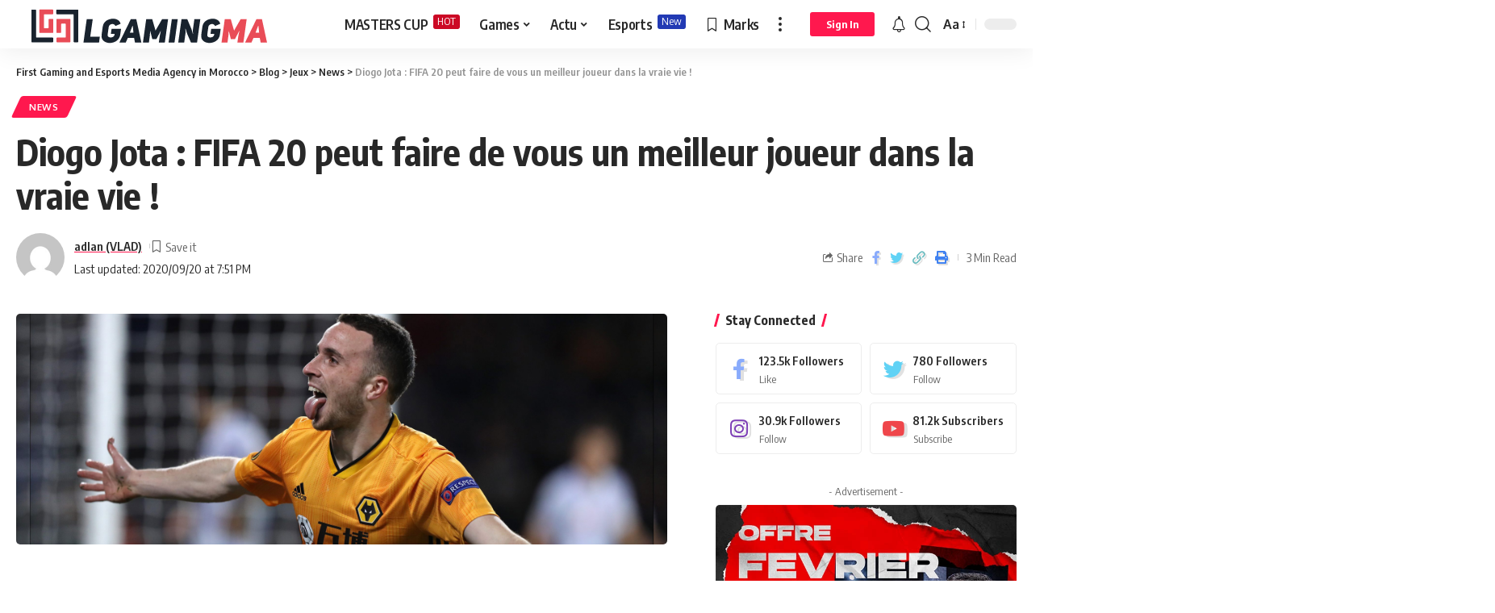

--- FILE ---
content_type: text/html; charset=UTF-8
request_url: https://lgaming.ma/diogo-jota-fifa-20-peut-faire-de-vous-un-meilleur-joueur-dans-la-vraie-vie/
body_size: 37657
content:
<!DOCTYPE html>
<html lang="en-US">
<head>
    <meta charset="UTF-8">
    <meta http-equiv="X-UA-Compatible" content="IE=edge">
    <meta name="viewport" content="width=device-width, initial-scale=1">
    <link rel="profile" href="https://gmpg.org/xfn/11">
	<meta name='robots' content='index, follow, max-image-preview:large, max-snippet:-1, max-video-preview:-1' />

	<!-- This site is optimized with the Yoast SEO plugin v26.5 - https://yoast.com/wordpress/plugins/seo/ -->
	<title>Diogo Jota : FIFA 20 peut faire de vous un meilleur joueur dans la vraie vie ! - First Gaming and Esports Media Agency in Morocco</title><style id="rocket-critical-css">:root{--direction-multiplier:1}.elementor *,.elementor :after,.elementor :before{box-sizing:border-box}.elementor-element{--flex-direction:initial;--flex-wrap:initial;--justify-content:initial;--align-items:initial;--align-content:initial;--gap:initial;--flex-basis:initial;--flex-grow:initial;--flex-shrink:initial;--order:initial;--align-self:initial;align-self:var(--align-self);flex-basis:var(--flex-basis);flex-grow:var(--flex-grow);flex-shrink:var(--flex-shrink);order:var(--order)}:root{--page-title-display:block}.elementor-widget{position:relative}@media (prefers-reduced-motion:no-preference){html{scroll-behavior:smooth}}.e-con{--border-radius:0;--border-top-width:0px;--border-right-width:0px;--border-bottom-width:0px;--border-left-width:0px;--border-style:initial;--border-color:initial;--container-widget-width:100%;--container-widget-height:initial;--container-widget-flex-grow:0;--container-widget-align-self:initial;--content-width:min(100%,var(--container-max-width,1140px));--width:100%;--min-height:initial;--height:auto;--text-align:initial;--margin-top:0px;--margin-right:0px;--margin-bottom:0px;--margin-left:0px;--padding-top:var(--container-default-padding-top,10px);--padding-right:var(--container-default-padding-right,10px);--padding-bottom:var(--container-default-padding-bottom,10px);--padding-left:var(--container-default-padding-left,10px);--position:relative;--z-index:revert;--overflow:visible;--gap:var(--widgets-spacing,20px);--row-gap:var(--widgets-spacing-row,20px);--column-gap:var(--widgets-spacing-column,20px);--overlay-mix-blend-mode:initial;--overlay-opacity:1;--e-con-grid-template-columns:repeat(3,1fr);--e-con-grid-template-rows:repeat(2,1fr);border-radius:var(--border-radius);height:var(--height);min-height:var(--min-height);min-width:0;overflow:var(--overflow);position:var(--position);width:var(--width);z-index:var(--z-index);--flex-wrap-mobile:wrap;margin-block-end:var(--margin-block-end);margin-block-start:var(--margin-block-start);margin-inline-end:var(--margin-inline-end);margin-inline-start:var(--margin-inline-start);padding-inline-end:var(--padding-inline-end);padding-inline-start:var(--padding-inline-start)}.e-con{--margin-block-start:var(--margin-top);--margin-block-end:var(--margin-bottom);--margin-inline-start:var(--margin-left);--margin-inline-end:var(--margin-right);--padding-inline-start:var(--padding-left);--padding-inline-end:var(--padding-right);--padding-block-start:var(--padding-top);--padding-block-end:var(--padding-bottom);--border-block-start-width:var(--border-top-width);--border-block-end-width:var(--border-bottom-width);--border-inline-start-width:var(--border-left-width);--border-inline-end-width:var(--border-right-width)}.e-con.e-flex{--flex-direction:column;--flex-basis:auto;--flex-grow:0;--flex-shrink:1;flex:var(--flex-grow) var(--flex-shrink) var(--flex-basis)}.e-con>.e-con-inner{padding-block-end:var(--padding-block-end);padding-block-start:var(--padding-block-start);text-align:var(--text-align)}.e-con.e-flex>.e-con-inner{flex-direction:var(--flex-direction)}.e-con,.e-con>.e-con-inner{display:var(--display)}.e-con-boxed.e-flex{align-content:normal;align-items:normal;flex-direction:column;flex-wrap:nowrap;justify-content:normal}.e-con-boxed{gap:initial;text-align:initial}.e-con.e-flex>.e-con-inner{align-content:var(--align-content);align-items:var(--align-items);align-self:auto;flex-basis:auto;flex-grow:1;flex-shrink:1;flex-wrap:var(--flex-wrap);justify-content:var(--justify-content)}.e-con>.e-con-inner{gap:var(--row-gap) var(--column-gap);height:100%;margin:0 auto;max-width:var(--content-width);padding-inline-end:0;padding-inline-start:0;width:100%}.e-con .elementor-widget.elementor-widget{margin-block-end:0}.e-con:before{border-block-end-width:var(--border-block-end-width);border-block-start-width:var(--border-block-start-width);border-color:var(--border-color);border-inline-end-width:var(--border-inline-end-width);border-inline-start-width:var(--border-inline-start-width);border-radius:var(--border-radius);border-style:var(--border-style);content:var(--background-overlay);display:block;height:max(100% + var(--border-top-width) + var(--border-bottom-width),100%);left:calc(0px - var(--border-left-width));mix-blend-mode:var(--overlay-mix-blend-mode);opacity:var(--overlay-opacity);position:absolute;top:calc(0px - var(--border-top-width));width:max(100% + var(--border-left-width) + var(--border-right-width),100%)}.e-con .elementor-widget{min-width:0}.e-con>.e-con-inner>.elementor-widget>.elementor-widget-container{height:100%}.e-con.e-con>.e-con-inner>.elementor-widget{max-width:100%}@media (max-width:767px){.e-con.e-flex{--width:100%;--flex-wrap:var(--flex-wrap-mobile)}}.elementor-kit-47102{--e-global-color-primary:#6EC1E4;--e-global-color-secondary:#54595F;--e-global-color-text:#7A7A7A;--e-global-color-accent:#61CE70;--e-global-color-5d6b41c9:#4054B2;--e-global-color-7bb8ce78:#23A455;--e-global-color-32abdc3c:#000;--e-global-color-4298aa50:#FFF;--e-global-typography-primary-font-family:"Roboto";--e-global-typography-primary-font-weight:600;--e-global-typography-secondary-font-family:"Roboto Slab";--e-global-typography-secondary-font-weight:400;--e-global-typography-text-font-family:"Roboto";--e-global-typography-text-font-weight:400;--e-global-typography-accent-font-family:"Roboto";--e-global-typography-accent-font-weight:500}.e-con{--container-max-width:1140px}.elementor-element{--widgets-spacing:20px 20px;--widgets-spacing-row:20px;--widgets-spacing-column:20px}@media (max-width:1024px){.e-con{--container-max-width:1024px}}@media (max-width:767px){.e-con{--container-max-width:767px}}.elementor-56569 .elementor-element.elementor-element-20785c6{--display:flex}:root{--effect:all .25s cubic-bezier(0.32, 0.74, 0.57, 1);--timing:cubic-bezier(0.32, 0.74, 0.57, 1);--shadow-12:#0000001f;--shadow-2:#00000005;--round-3:3px;--height-34:34px;--height-40:40px;--padding-40:0 40px;--round-5:5px;--round-7:7px;--shadow-7:#00000012;--dark-accent:#191c20;--dark-accent-0:#191c2000;--dark-accent-90:#191c20f2;--meta-b-family:inherit;--meta-b-fcolor:#282828;--meta-b-fspace:normal;--meta-b-fstyle:normal;--meta-b-fweight:600;--meta-b-transform:none;--nav-bg:#fff;--subnav-bg:#fff;--indicator-bg-from:#ff0084;--nav-bg-from:#fff;--subnav-bg-from:#fff;--indicator-bg-to:#2c2cf8;--nav-bg-to:#fff;--subnav-bg-to:#fff;--bottom-border-color:var(--flex-gray-20);--column-border-color:var(--flex-gray-20);--audio-color:#ffa052;--excerpt-color:#666;--g-color:#ff184e;--gallery-color:#729dff;--heading-color:var(--body-fcolor);--nav-color:#282828;--privacy-color:#fff;--review-color:#ffc300;--subnav-color:#282828;--video-color:#ffc300;--nav-color-10:#28282820;--subnav-color-10:#28282820;--g-color-90:#ff184ee6;--absolute-dark:#242424;--body-family:'Oxygen', sans-serif;--btn-family:'Encode Sans Condensed', sans-serif;--cat-family:'Oxygen', sans-serif;--dwidgets-family:'Oxygen', sans-serif;--h1-family:'Encode Sans Condensed', sans-serif;--h2-family:'Encode Sans Condensed', sans-serif;--h3-family:'Encode Sans Condensed', sans-serif;--h4-family:'Encode Sans Condensed', sans-serif;--h5-family:'Encode Sans Condensed', sans-serif;--h6-family:'Encode Sans Condensed', sans-serif;--input-family:'Encode Sans Condensed', sans-serif;--menu-family:'Encode Sans Condensed', sans-serif;--meta-family:'Encode Sans Condensed', sans-serif;--submenu-family:'Encode Sans Condensed', sans-serif;--tagline-family:'Encode Sans Condensed', sans-serif;--body-fcolor:#282828;--btn-fcolor:inherit;--h1-fcolor:inherit;--h2-fcolor:inherit;--h3-fcolor:inherit;--h4-fcolor:inherit;--h5-fcolor:inherit;--h6-fcolor:inherit;--input-fcolor:inherit;--meta-fcolor:#666;--tagline-fcolor:inherit;--body-fsize:16px;--btn-fsize:12px;--cat-fsize:10px;--dwidgets-fsize:13px;--excerpt-fsize:14px;--h1-fsize:40px;--h2-fsize:28px;--h3-fsize:22px;--h4-fsize:16px;--h5-fsize:14px;--h6-fsize:13px;--headline-fsize:45px;--input-fsize:14px;--menu-fsize:17px;--meta-fsize:13px;--submenu-fsize:13px;--tagline-fsize:28px;--body-fspace:normal;--btn-fspace:normal;--cat-fspace:.07em;--dwidgets-fspace:0;--h1-fspace:normal;--h2-fspace:normal;--h3-fspace:normal;--h4-fspace:normal;--h5-fspace:normal;--h6-fspace:normal;--input-fspace:normal;--menu-fspace:-.02em;--meta-fspace:normal;--submenu-fspace:-.02em;--tagline-fspace:normal;--body-fstyle:normal;--btn-fstyle:normal;--cat-fstyle:normal;--dwidgets-fstyle:normal;--h1-fstyle:normal;--h2-fstyle:normal;--h3-fstyle:normal;--h4-fstyle:normal;--h5-fstyle:normal;--h6-fstyle:normal;--input-fstyle:normal;--menu-fstyle:normal;--meta-fstyle:normal;--submenu-fstyle:normal;--tagline-fstyle:normal;--body-fweight:400;--btn-fweight:700;--cat-fweight:700;--dwidgets-fweight:600;--h1-fweight:700;--h2-fweight:700;--h3-fweight:700;--h4-fweight:700;--h5-fweight:700;--h6-fweight:600;--input-fweight:400;--menu-fweight:600;--meta-fweight:400;--submenu-fweight:500;--tagline-fweight:400;--flex-gray-15:#88888826;--flex-gray-20:#88888833;--flex-gray-40:#88888866;--flex-gray-7:#88888812;--indicator-height:4px;--nav-height:60px;--absolute-light:#ddd;--solid-light:#fafafa;--em-mini:.8em;--rem-mini:.8rem;--transparent-nav-color:#fff;--swiper-navigation-size:44px;--tagline-s-fsize:22px;--em-small:.92em;--rem-small:.92rem;--bottom-spacing:35px;--box-spacing:5%;--el-spacing:12px;--heading-sub-color:var(--g-color);--body-transform:none;--btn-transform:none;--cat-transform:uppercase;--dwidgets-transform:none;--h1-transform:none;--h2-transform:none;--h3-transform:none;--h4-transform:none;--h5-transform:none;--h6-transform:none;--input-transform:none;--menu-transform:none;--meta-transform:none;--submenu-transform:none;--tagline-transform:none;--absolute-white:#fff;--solid-white:#fff;--absolute-white-0:#ffffff00;--absolute-white-90:#fffffff2;--max-width-wo-sb:100%}.light-scheme{--shadow-12:#00000066;--shadow-2:#00000033;--shadow-7:#0000004d;--dark-accent:#0e0f12;--dark-accent-0:#0e0f1200;--dark-accent-90:#0e0f12f2;--meta-b-fcolor:#fff;--nav-bg:#131518;--subnav-bg:#191c20;--nav-bg-from:#131518;--subnav-bg-from:#191c20;--nav-bg-to:#131518;--subnav-bg-to:#191c20;--bcrumb-color:#fff;--excerpt-color:#ddd;--heading-color:var(--body-fcolor);--nav-color:#fff;--subnav-color:#fff;--nav-color-10:#ffffff15;--subnav-color-10:#ffffff15;--body-fcolor:#fff;--h1-fcolor:#fff;--h2-fcolor:#fff;--h3-fcolor:#fff;--h4-fcolor:#fff;--h5-fcolor:#fff;--h6-fcolor:#fff;--headline-fcolor:#fff;--input-fcolor:#fff;--meta-fcolor:#bbb;--tagline-fcolor:#fff;--flex-gray-15:#88888840;--flex-gray-20:#8888884d;--flex-gray-7:#88888818;--solid-light:#333;--heading-sub-color:var(--g-color);--solid-white:#191c20}body:not([data-theme='dark']) [data-mode='dark']{display:none!important}html,body,div,span,h1,h4,h5,p,a,strong,ul,li,form,label{font-family:inherit;font-size:100%;font-weight:inherit;font-style:inherit;line-height:inherit;margin:0;padding:0;vertical-align:baseline;border:0;outline:0}html{font-size:var(--body-fsize);overflow-x:hidden;-ms-text-size-adjust:100%;-webkit-text-size-adjust:100%;text-size-adjust:100%}body{font-family:var(--body-family);font-size:var(--body-fsize);font-weight:var(--body-fweight);font-style:var(--body-fstyle);line-height:1.7;display:block;margin:0;letter-spacing:var(--body-fspace);text-transform:var(--body-transform);color:var(--body-fcolor);background-color:var(--solid-white)}*{-moz-box-sizing:border-box;-webkit-box-sizing:border-box;box-sizing:border-box}:before,:after{-moz-box-sizing:border-box;-webkit-box-sizing:border-box;box-sizing:border-box}.site-outer{position:relative;display:block;max-width:100%;background-color:var(--solid-white)}.site-wrap{position:relative;display:block;margin:0;padding:0}.site-wrap{z-index:1;min-height:45vh}input{overflow:visible}[type=checkbox]{box-sizing:border-box;padding:0}a{text-decoration:none;color:inherit;background-color:transparent}strong{font-weight:700}img{max-width:100%;height:auto;vertical-align:middle;border-style:none;-webkit-object-fit:cover;object-fit:cover}svg:not(:root){overflow:hidden}input{text-transform:none;color:inherit;outline:none!important}[type=submit]{-webkit-appearance:button}[type=submit]::-moz-focus-inner{padding:0;border-style:none}[type=submit]:-moz-focusring{outline:ButtonText dotted 1px}:-webkit-autofill{-webkit-box-shadow:0 0 0 30px #fafafa inset}::-webkit-file-upload-button{font:inherit;-webkit-appearance:button}.clearfix:before,.clearfix:after{display:table;clear:both;content:' '}h1{font-family:var(--h1-family);font-size:var(--h1-fsize);font-weight:var(--h1-fweight);font-style:var(--h1-fstyle);line-height:var(--h1-fheight, 1.2);letter-spacing:var(--h1-fspace);text-transform:var(--h1-transform)}h1{color:var(--h1-fcolor)}.h2{font-family:var(--h2-family);font-size:var(--h2-fsize);font-weight:var(--h2-fweight);font-style:var(--h2-fstyle);line-height:var(--h2-fheight, 1.25);letter-spacing:var(--h2-fspace);text-transform:var(--h2-transform)}.h3{font-family:var(--h3-family);font-size:var(--h3-fsize);font-weight:var(--h3-fweight);font-style:var(--h3-fstyle);line-height:var(--h3-fheight, 1.3);letter-spacing:var(--h3-fspace);text-transform:var(--h3-transform)}h4,.h4{font-family:var(--h4-family);font-size:var(--h4-fsize);font-weight:var(--h4-fweight);font-style:var(--h4-fstyle);line-height:var(--h4-fheight, 1.45);letter-spacing:var(--h4-fspace);text-transform:var(--h4-transform)}h4{color:var(--h4-fcolor)}.h5,h5{font-family:var(--h5-family);font-size:var(--h5-fsize);font-weight:var(--h5-fweight);font-style:var(--h5-fstyle);line-height:var(--h5-fheight, 1.5);letter-spacing:var(--h5-fspace);text-transform:var(--h5-transform)}h5{color:var(--h5-fcolor)}.h6{font-family:var(--h6-family);font-size:var(--h6-fsize);font-weight:var(--h6-fweight);font-style:var(--h6-fstyle);line-height:var(--h6-fheight, 1.5);letter-spacing:var(--h6-fspace);text-transform:var(--h6-transform)}.p-categories{font-family:var(--cat-family);font-size:var(--cat-fsize);font-weight:var(--cat-fweight);font-style:var(--cat-fstyle);letter-spacing:var(--cat-fspace);text-transform:var(--cat-transform)}.is-meta,.meta-text,.user-form label{font-family:var(--meta-family);font-size:var(--meta-fsize);font-weight:var(--meta-fweight);font-style:var(--meta-fstyle);letter-spacing:var(--meta-fspace);text-transform:var(--meta-transform)}.meta-label{font-family:var(--meta-family);font-weight:var(--meta-fweight);font-style:var(--meta-fstyle);letter-spacing:var(--meta-fspace);text-transform:var(--meta-transform);color:var(--meta-fcolor)}.is-meta{color:var(--meta-fcolor)}.meta-author,.meta-bold{font-family:var(--meta-b-family);font-size:inherit;font-weight:var(--meta-b-fweight);font-style:var(--meta-b-fstyle);letter-spacing:var(--meta-b-fspace);text-transform:var(--meta-b-transform)}.meta-author *:not(em),.meta-bold{color:var(--meta-b-fcolor, var(--body-fcolor))}.p-readmore{font-family:var(--btn-family);font-size:var(--readmore-fsize, 12px);font-weight:600;font-style:normal;text-transform:none}input[type='text'],input[type='password']{font-family:var(--input-family);font-size:var(--input-fsize);font-weight:var(--input-fweight);font-style:var(--input-fstyle);line-height:1.5;letter-spacing:var(--input-fspace);text-transform:var(--input-transform);color:var(--input-fcolor)}input[type='submit'],.button,.is-btn,.pagination-wrap,.rbbsl a>span{font-family:var(--btn-family);font-size:var(--btn-fsize);font-weight:var(--btn-fweight);font-style:var(--btn-fstyle);letter-spacing:var(--btn-fspace);text-transform:var(--btn-transform)}.breadcrumb-inner{font-family:'Encode Sans Condensed',sans-serif;font-size:var(--bcrumb-fsize, 13px);font-weight:600;font-style:normal;line-height:1.5;color:var(--bcrumb-color, inherit)}.main-menu>li>a{font-family:var(--menu-family);font-size:var(--menu-fsize);font-weight:var(--menu-fweight);font-style:var(--menu-fstyle);line-height:1.5;letter-spacing:var(--menu-fspace);text-transform:var(--menu-transform)}.main-menu .sub-menu>.menu-item a,.collapse-footer-menu a{font-family:var(--submenu-family);font-size:var(--submenu-fsize);font-weight:var(--submenu-fweight);font-style:var(--submenu-fstyle);line-height:1.25;letter-spacing:var(--submenu-fspace);text-transform:var(--submenu-transform);color:var(--subnav-color)}.mobile-menu>li>a{font-family:'Encode Sans Condensed',sans-serif;font-size:1.1rem;font-weight:400;font-style:normal;line-height:1.5;letter-spacing:-.02em;text-transform:none}.s-title{font-family:var(--headline-family, var(--h1-family));font-size:var(--headline-fsize, var(--h1-fsize));font-weight:var(--headline-fweight, var(--h1-fweight));font-style:var(--headline-fstyle, var(--h1-fstyle));letter-spacing:var(--headline-fspace, var(--h1-fspace));text-transform:var(--headline-transform, var(--h1-transform));color:var(--headline-fcolor, var(--h1-fcolor))}.heading-title>*{font-family:var(--heading-family, inherit);font-size:var(--heading-fsize, inherit);font-weight:var(--heading-fweight, inherit);font-style:var(--heading-fstyle, inherit);letter-spacing:var(--heading-fspace, inherit);text-transform:var(--heading-transform, inherit)}input[type='text'],input[type='password']{line-height:22px;max-width:100%;padding:10px 20px;white-space:nowrap;border:none;border-radius:var(--round-3);outline:none!important;background-color:var(--flex-gray-7);-webkit-box-shadow:none!important;box-shadow:none!important}input[type='submit']:not(.search-submit),.is-btn,.button{line-height:var(--height-40);padding:var(--padding-40);white-space:nowrap;color:var(--absolute-white);border:none;border-radius:var(--round-3);outline:none!important;background:var(--g-color);-webkit-box-shadow:none;box-shadow:none}.rb-container{position:static;display:block;width:100%;max-width:var(--rb-width, 1280px);margin-right:auto;margin-left:auto}.edge-padding{padding-right:20px;padding-left:20px}.rb-section ul,.menu-item{list-style:none}h1,h4,h5,.h2,.h3,.h4,.h5,.h6{-ms-word-wrap:break-word;word-wrap:break-word}.icon-holder{display:flex;align-items:center}.svg-icon{width:1.5em;height:auto}.light-scheme{color:var(--body-fcolor);--pagi-bg:var(--solid-light)}.block-inner{display:flex;flex-flow:row wrap;flex-grow:1;row-gap:var(--bottom-spacing)}.is-gap-10 .block-inner{margin-right:-10px;margin-left:-10px;--column-gap:10px}.block-inner>*{flex-basis:100%;width:100%;padding-right:var(--column-gap, 0);padding-left:var(--column-gap, 0)}[class*='is-gap-']>.block-inner>*{padding-right:var(--column-gap, 0);padding-left:var(--column-gap, 0)}.is-color .icon-facebook{color:#89abfc}.is-color .icon-twitter{color:#60d2f5}.is-color .icon-copy{color:#66bbbf}.is-color .icon-print{color:#4082f1}.is-bg *{color:inherit}.is-hidden{display:none!important}.rb-loader{font-size:10px;position:relative;display:none;overflow:hidden;width:3em;height:3em;transform:translateZ(0);animation:spin-loader .8s infinite linear;text-indent:-9999em;color:var(--g-color);border-radius:50%;background:currentColor;background:linear-gradient(to right,currentColor 10%,rgba(255,255,255,0) 50%)}.rb-loader:before{position:absolute;top:0;left:0;width:50%;height:50%;content:'';color:inherit;border-radius:100% 0 0 0;background:currentColor}.rb-loader:after{position:absolute;top:0;right:0;bottom:0;left:0;width:75%;height:75%;margin:auto;content:'';opacity:0.5;border-radius:50%;background:var(--solid-white)}@-webkit-keyframes spin-loader{0%{transform:rotate(0deg)}100%{transform:rotate(360deg)}}@keyframes spin-loader{0%{transform:rotate(0deg)}100%{transform:rotate(360deg)}}.pagination-wrap{position:relative;display:flex;justify-content:center;width:100%;margin-top:var(--bottom-spacing);padding-right:var(--column-gap, 0);padding-left:var(--column-gap, 0)}.infinite-trigger{position:relative;display:flex;justify-content:center;width:100%;min-height:3em}.infinite-trigger .rb-loader{position:absolute;top:0;left:50%;margin-left:-1.5em}.mfp-hide{display:none!important}@font-face{font-family:'ruby-icon';src:url(https://lgaming.ma/wp-content/themes/foxiz/assets/fonts/icons.ttf?v=1.6.3) format('truetype'),url('/../fonts/icons.woff?v=1.6.3') format('woff'),url('/../fonts/icons.svg?v=1.6.3#ruby-icon') format('svg');font-weight:normal;font-style:normal;font-display:swap}.rbi{font-family:'ruby-icon'!important;font-weight:normal;font-style:normal;font-variant:normal;text-transform:none;-webkit-font-smoothing:antialiased;-moz-osx-font-smoothing:grayscale;speak:none}.rbi-notification:before{content:'\e95a'}.rbi-video:before{content:'\e957'}.rbi-search:before{content:'\e946'}.rbi-clock:before{content:'\e947'}.rbi-share:before{content:'\e94e'}.rbi-print:before{content:'\e909'}.rbi-facebook:before{content:'\e915'}.rbi-instagram:before{content:'\e91e'}.rbi-linkedin:before{content:'\e91f'}.rbi-twitter:before{content:'\e934'}.rbi-youtube:before{content:'\e93e'}.rbi-bookmark-fill:before{content:'\e906'}.rbi-bookmark:before{content:'\e907'}.rbi-cright:before{content:'\e902'}.rbi-trending:before{content:'\e954'}.rbi-link-o:before{content:'\e9cb'}.header-wrap{position:relative;display:block}.navbar-wrap{position:relative;z-index:999;display:block}.header-mobile{display:none}.navbar-wrap:not(.navbar-transparent){background:var(--nav-bg);background:-webkit-linear-gradient(left,var(--nav-bg-from) 0%,var(--nav-bg-to) 100%);background:linear-gradient(to right,var(--nav-bg-from) 0%,var(--nav-bg-to) 100%)}.style-shadow .navbar-wrap:not(.navbar-transparent){-webkit-box-shadow:0 4px 30px var(--shadow-7);box-shadow:0 4px 30px var(--shadow-7)}.navbar-inner{position:relative;display:-webkit-flex;display:flex;align-items:stretch;flex-flow:row nowrap;justify-content:space-between;max-width:100%;min-height:var(--nav-height)}.navbar-left,.navbar-right{display:-webkit-flex;display:flex;align-items:stretch;flex-flow:row nowrap}.navbar-left{flex-grow:1}.logo-wrap{display:-webkit-flex;display:flex;align-items:center;flex-shrink:0;max-height:100%;margin-right:20px}.logo-wrap a{max-height:100%}.is-image-logo.logo-wrap a{display:block}.logo-wrap img{display:block;width:auto;max-height:var(--nav-height);object-fit:cover}.more-section-outer .more-trigger{padding-top:15px;padding-bottom:15px}.is-logo-svg img{width:auto;height:999px;object-fit:contain}.navbar-right>*{position:static;display:-webkit-flex;display:flex;align-items:center;height:100%}.navbar-outer .navbar-right>*{color:var(--nav-color)}.large-menu>li{position:relative;display:block;float:left}.large-menu .sub-menu li,.menu-has-child-flex{position:relative}.large-menu .sub-menu,.header-dropdown{position:absolute;z-index:9999;top:-9999px;right:auto;left:0;display:block;visibility:hidden;min-width:210px;margin-top:20px;list-style:none;opacity:0;border-radius:var(--round-7)}.mega-dropdown,.flex-dropdown{position:absolute;z-index:888;top:-9999px;right:auto;left:-10%;display:block;overflow:hidden;min-width:180px;margin-top:20px;opacity:0;background:transparent}.mega-dropdown-inner:not(.mega-template-inner){border-radius:var(--round-7);background:var(--subnav-bg);background:-webkit-linear-gradient(left,var(--subnav-bg-from) 0%,var(--subnav-bg-to) 100%);background:linear-gradient(to right,var(--subnav-bg-from) 0%,var(--subnav-bg-to) 100%);-webkit-box-shadow:0 4px 30px var(--shadow-7);box-shadow:0 4px 30px var(--shadow-7)}.mega-dropdown{width:100vw}.more-section-inner{width:var(--more-width, auto);max-width:100vw;color:var(--subnav-color);border-radius:var(--round-7);background:var(--subnav-bg);background:-webkit-linear-gradient(left,var(--subnav-bg-from) 0%,var(--subnav-bg-to) 100%);background:linear-gradient(to right,var(--subnav-bg-from) 0%,var(--subnav-bg-to) 100%);-webkit-box-shadow:0 4px 30px var(--shadow-7);box-shadow:0 4px 30px var(--shadow-7)}.mega-header{display:flex;align-items:center;flex-flow:row nowrap;width:100%;margin-bottom:20px}.mega-header:not(.mega-header-fw){padding-bottom:5px;border-bottom:1px solid var(--subnav-color-10)}.mega-link{display:inline-flex;align-items:center;margin-left:auto}.mega-link i{margin-left:3px}.is-mega-category .block-grid-small-1 .p-wrap{margin-bottom:0}.mega-dropdown-inner{width:100%;padding:20px 20px 30px 20px}.mega-hierarchical .mega-dropdown-inner{display:grid;padding:20px 0 30px 0;grid-template-columns:4fr 4fr 3fr}.mega-hierarchical .block-list-small-1{--bottom-spacing:10px}.mega-col{padding-right:25px;padding-left:25px}.mega-col-intro{display:flex;flex-flow:column nowrap;justify-content:space-between}.mega-col-intro>*:not(:last-child){margin-bottom:20px}.mega-col-intro .category-hero-wrap{max-width:90%}.mega-header:not(.mega-header-fw) i{width:1em;margin-right:5px;color:var(--g-color)}.mega-hierarchical .p-list-small-2 .feat-holder{width:125px}.mega-col .p-wrap:last-child{margin-bottom:0}.main-menu-wrap{display:flex;align-items:center;height:100%}.menu-item a>span{font-size:inherit;font-weight:inherit;font-style:inherit;position:relative;display:inline-flex;letter-spacing:inherit}.main-menu>li>a{position:relative;display:flex;display:-webkit-flex;align-items:center;flex-wrap:nowrap;height:var(--nav-height);padding-right:var(--menu-item-spacing, 12px);padding-left:var(--menu-item-spacing, 12px);white-space:nowrap;color:var(--nav-color)}.main-menu>li>a .menu-sub-title{position:relative;left:auto;display:inline-flex;justify-content:center;height:1.4em;vertical-align:top}.main-menu .sub-menu{padding:10px 0;background:var(--subnav-bg);background:-webkit-linear-gradient(left,var(--subnav-bg-from) 0%,var(--subnav-bg-to) 100%);background:linear-gradient(to right,var(--subnav-bg-from) 0%,var(--subnav-bg-to) 100%);-webkit-box-shadow:0 4px 30px var(--shadow-12);box-shadow:0 4px 30px var(--shadow-12)}.menu-ani-1 .main-menu .sub-menu>.menu-item a{border-left:3px solid transparent}.sub-menu>.menu-item a{display:flex;align-items:center;width:100%;padding:7px 20px}.large-menu>.menu-item.menu-item-has-children>a>span{padding-right:2px}.large-menu>.menu-item.menu-item-has-children>a:after{font-family:'ruby-icon';font-size:var(--rem-mini);content:'\e924';will-change:transform}span.menu-sub-title{line-height:1;position:absolute;top:0;left:100%;margin-left:7px;padding:2px 5px;white-space:nowrap;color:var(--subnav-color);border-radius:var(--round-3);background-color:var(--flex-gray-15)}.rb-menu>li>a .menu-sub-title{color:var(--nav-color)}.wnav-holder{padding-right:5px;padding-left:5px}.wnav-icon{font-size:20px}.widget-h-login.header-dropdown-outer{position:relative}.widget-p-listing .p-wrap{margin-bottom:20px}.sidebar-wrap .ad-wrap{padding-right:0;padding-left:0}.rb-search-form{position:relative;width:100%}.rb-search-submit{position:relative;display:flex}.rb-search-submit input[type='submit']{padding:0;opacity:0}.rb-search-submit i{font-size:var(--em-small);line-height:1;position:absolute;top:0;bottom:0;left:0;display:flex;align-items:center;justify-content:center;width:100%}.rb-search-form .search-icon{display:flex;flex-shrink:0;justify-content:center;width:40px}.search-form-inner{display:flex;align-items:center;border:1px solid var(--flex-gray-15);border-radius:var(--round-5)}.header-wrap .search-form-inner{border-color:var(--subnav-color-10)}.mobile-collapse .search-form-inner{border-color:var(--submbnav-color-10, var(--flex-gray-15))}.rb-search-form .search-text{flex-grow:1}.rb-search-form input{width:100%;padding-right:0;padding-left:0;border:none;background:none}.navbar-right{position:relative;flex-shrink:0}.header-dropdown-outer{position:static}.header-dropdown{right:0;left:auto;overflow:hidden;min-width:200px;background:var(--subnav-bg);background:-webkit-linear-gradient(left,var(--subnav-bg-from) 0%,var(--subnav-bg-to) 100%);background:linear-gradient(to right,var(--subnav-bg-from) 0%,var(--subnav-bg-to) 100%);-webkit-box-shadow:0 4px 30px var(--shadow-12);box-shadow:0 4px 30px var(--shadow-12)}.menu-ani-1 .rb-menu>.menu-item>a>span:before{position:absolute;bottom:0;left:0;width:0;height:3px;content:'';background-color:transparent}.menu-ani-1 .rb-menu>.menu-item>a>span:after{position:absolute;right:0;bottom:0;width:0;height:3px;content:'';background-color:var(--nav-color-h-accent, var(--g-color))}.menu-item-icon{display:inline-flex;margin-right:.35em}.burger-icon{position:relative;display:block;width:24px;height:16px;color:var(--nav-color, inherit)}.burger-icon>span{position:absolute;left:0;display:block;height:2px;border-radius:2px;background-color:currentColor}.burger-icon>span:nth-child(1){top:0;width:100%}.burger-icon>span:nth-child(2){top:50%;width:65%;margin-top:-1px}.burger-icon>span:nth-child(3){top:auto;bottom:0;width:40%}.login-toggle{display:inline-flex;align-items:center;flex-flow:row nowrap;flex-shrink:0;vertical-align:middle}.login-toggle.is-btn{line-height:30px;margin-right:10px;padding-right:var(--login-btn-padding, 20px);padding-left:var(--login-btn-padding, 20px)}.login-toggle span:not(.login-icon-svg){font-size:var(--rem-mini)}.notification-icon{display:flex}.notification-icon-inner{position:relative;display:flex;align-items:center}.notification-info{position:absolute;top:-3px;right:-3px;width:14px;height:14px;text-align:center;opacity:0;color:var(--absolute-white);border-radius:100%;background-color:var(--g-color)}.notification-popup{display:block;width:360px;max-width:100%}.notification-header{display:flex;align-items:center;padding:10px 15px;background-color:var(--flex-gray-7)}.notification-latest{margin-bottom:35px}.notification-url{display:flex;align-items:center;flex-flow:row nowrap;margin-left:auto;opacity:.7}.notification-url i{margin-left:4px}.notification-content .scroll-holder{overflow-y:scroll;max-height:50vh}.notification-content .scroll-holder>*:not(:last-child){margin-bottom:20px}.notification-popup{--bottom-spacing:20px}.notification-content .p-wrap{padding-right:15px;padding-left:15px}.notification-content-title{display:flex;align-items:center;flex-flow:nowrap;margin:10px 15px;padding-bottom:5px;border-bottom:1px solid var(--flex-gray-15)}.notification-content-title i{margin-right:4px;color:var(--g-color)}.menu-has-child-mega-columns{position:relative;display:flex;align-items:center}.more-trigger{line-height:0;height:100%;color:var(--nav-color)}.more-section-outer .more-trigger{padding-right:var(--menu-item-spacing, 12px);padding-left:var(--menu-item-spacing, 12px)}.dots-icon{display:flex;align-items:center;flex-flow:column nowrap;justify-content:space-between;height:18px}.dots-icon>span{display:block;width:4px;height:4px;border-radius:200%;background-color:currentColor}.more-content{padding:30px 20px 10px 20px}.collapse-footer{padding:15px;background-color:var(--subnav-color-10)}.mega-columns{display:grid;margin-right:-20px;margin-left:-20px;grid-template-columns:1fr 1fr}.menu-has-child-mega-columns.layout-col-3 .mega-columns{grid-template-columns:1fr 1fr 1fr}.more-section .header-search-form{min-width:320px;margin-bottom:25px}.header-search-form{margin-bottom:20px}.header-search-form .h5{display:block;margin-bottom:10px}.collapse-footer>*{margin-bottom:12px}.collapse-footer>*:last-child{margin-bottom:0}.collapse-footer-menu a{color:var(--submbnav-color, var(--subnav-color))}.collapse-footer-menu-inner{display:flex;flex-flow:row wrap;gap:10px}.collapse-footer-menu-inner li{position:relative;display:flex;align-items:center;flex-flow:row nowrap}.collapse-copyright{font-size:var(--rem-mini);opacity:.7}.dark-mode-toggle-wrap{height:auto}.dark-mode-toggle{display:flex;align-items:center}.dark-mode-toggle-wrap:not(:first-child) .dark-mode-toggle{position:relative;margin-left:5px;padding-left:10px;border-left:1px solid var(--flex-gray-40)}.navbar-outer .dark-mode-toggle-wrap:not(:first-child) .dark-mode-toggle{border-color:var(--nav-color-10)}.dark-mode-slide{position:relative;width:40px;height:14px;border-radius:20px;background-color:var(--flex-gray-15)}.dark-mode-slide-btn{position:absolute;top:-5px;left:0;display:flex;visibility:hidden;align-items:center;justify-content:center;width:24px;height:24px;opacity:0;border-radius:100%;background-color:var(--solid-white);-webkit-box-shadow:0 1px 4px var(--shadow-12)!important;box-shadow:0 1px 4px var(--shadow-12)!important}.svg-mode-light{color:var(--body-fcolor)}.mode-icon-dark{color:#fff;background-color:var(--g-color)}.dark-mode-slide-btn svg{width:14px;height:14px}.mode-icon-dark:not(.activated){-webkit-transform:translateX(0px);transform:translateX(0px)}.mode-icon-default:not(.activated){-webkit-transform:translateX(16px);transform:translateX(16px)}.navbar-outer{position:relative;z-index:110;display:block;width:100%}.is-mstick .navbar-outer:not(.navbar-outer-template){min-height:var(--nav-height)}.is-mstick .sticky-holder{position:absolute;z-index:998;top:0;left:0;width:100%}.header-mobile-wrap{position:relative;z-index:99;flex-grow:0;flex-shrink:0;color:var(--mbnav-color, var(--nav-color));background:var(--mbnav-bg, var(--nav-bg));background:-webkit-linear-gradient(left,var(--mbnav-bg-from, var(--nav-bg-from)) 0%,var(--mbnav-bg-to, var(--nav-bg-to)) 100%);background:linear-gradient(to right,var(--mbnav-bg-from, var(--nav-bg-from)) 0%,var(--mbnav-bg-to, var(--nav-bg-to)) 100%);-webkit-box-shadow:0 4px 30px var(--shadow-7);box-shadow:0 4px 30px var(--shadow-7)}.header-mobile-wrap .navbar-right>*{color:inherit}.mobile-logo-wrap{display:flex;flex-grow:0}.mobile-logo-wrap img{width:auto;max-height:var(--mbnav-height, 42px)}.mobile-collapse-holder{display:block;overflow-y:auto;width:100%}.mobile-collapse .header-search-form{margin-bottom:15px}.mobile-collapse .rb-search-form input{padding-left:0}.mbnav{display:flex;align-items:center;flex-flow:row nowrap;min-height:var(--mbnav-height, 42px)}.header-mobile-wrap .navbar-right{align-items:center;justify-content:flex-end}.mobile-toggle-wrap{display:flex;align-items:stretch}.navbar-right .mobile-toggle-wrap{height:auto}.navbar-right .mobile-toggle-wrap .burger-icon>span{right:0;left:auto}.navbar-right .mobile-toggle-wrap .mobile-menu-trigger{padding-right:0;padding-left:10px}.mobile-menu-trigger{display:flex;align-items:center;padding-right:10px}.mobile-menu-trigger.mobile-search-icon{font-size:18px;padding:0 5px}.mobile-collapse{z-index:0;display:flex;visibility:hidden;overflow:hidden;flex-grow:1;height:0;opacity:0;color:var(--submbnav-color, var(--subnav-color));background:var(--submbnav-bg, var(--subnav-bg));background:-webkit-linear-gradient(left,var(--submbnav-bg-from, var(--subnav-bg-from)) 0%,var(--submbnav-bg-to, var(--subnav-bg-to)) 100%);background:linear-gradient(to right,var(--submbnav-bg-from, var(--subnav-bg-from)) 0%,var(--submbnav-bg-to, var(--subnav-bg-to)) 100%)}.mobile-collapse-sections{position:relative;max-width:100%;margin-top:20px;padding-top:20px}.mobile-collapse-inner{position:relative;display:block;width:100%;padding-top:15px}.mobile-collapse-inner>*:last-child{padding-bottom:50px}.mobile-menu>li>a{display:block;padding:10px 0}.mobile-collapse-sections>*{display:flex;flex-flow:row nowrap;margin-bottom:20px;padding-bottom:20px;border-bottom:1px solid var(--flex-gray-15)}.mobile-collapse-sections>.mobile-social-list{align-items:center;flex-flow:row wrap}.mobile-collapse-sections>*:last-child{margin-bottom:0;border-bottom:none}.mobile-login-title,.mobile-social-list-title{flex-grow:1}.mobile-social-list a{font-size:16px;flex-shrink:0;padding:0 12px}.top-site-ad{position:relative;display:block;width:100%;height:auto;text-align:center;background-color:var(--top-site-bg, var(--flex-gray-7))}.top-site-ad.no-spacing .edge-padding{padding-right:0;padding-left:0}.p-wrap{position:relative}.p-content{position:relative}.p-wrap>*:not(:last-child),.p-content>*:not(:last-child){margin-bottom:var(--el-spacing)}.p-small{--el-spacing:7px}.feat-holder{position:relative;max-width:100%}.p-categories{display:flex;align-items:stretch;flex-flow:row wrap;flex-grow:1;gap:3px}.p-featured{position:relative;display:block;overflow:hidden;padding-bottom:60%;border-radius:var(--wrap-border, var(--round-3))}.p-featured.ratio-v1{padding-bottom:75%}.p-flink{position:absolute;z-index:1;top:0;right:0;bottom:0;left:0;display:block}.p-featured img.featured-img{position:absolute;top:0;right:0;bottom:0;left:0;width:100%;height:100%;margin:0;object-fit:cover;object-position:var(--feat-position, center)}.meta-inner{display:flex;align-items:center;flex-flow:row wrap;flex-grow:1;gap:.2em .6em}.rb-bookmark{font-size:var(--bookmark-fsize, 1rem);position:absolute;z-index:10;top:auto;right:0;bottom:0;left:auto;display:flex;align-items:center;justify-content:center;width:20px;height:100%;color:var(--body-fcolor)}.bookmarked-icon{display:none}.meta-bookmark .rb-bookmark{font-size:0;line-height:1;position:relative;top:auto;bottom:auto;width:auto;height:auto;color:inherit}.meta-bookmark .rb-bookmark i{font-size:var(--meta-fsize);margin:0}.meta-bookmark .rb-bookmark i:after{font-family:var(--meta-family);font-size:inherit;font-weight:var(--meta-fweight);font-style:var(--meta-fstyle);display:inline-flex;margin-left:4px;content:attr(data-title);letter-spacing:var(--meta-fspace);text-transform:var(--meta-transform)}.meta-bookmark .rb-bookmark i:before{font-size:inherit;vertical-align:bottom}.meta-el{display:inline-flex;align-items:center;flex-flow:row wrap}.meta-category a{color:var(--cat-highlight, inherit)}.meta-el i{margin-right:5px}.meta-el:not(.meta-author) a{display:inline-flex;align-items:center;flex-flow:row nowrap}.meta-el:not(.meta-author) a:after{display:inline-flex;width:var(--meta-style-w, 1px);height:var(--meta-style-h, 6px);margin-right:0.4em;margin-left:0.4em;content:'';-webkit-transform:skewX(-15deg);transform:skewX(-15deg);text-decoration:none!important;opacity:var(--meta-style-o, .3);border-radius:var(--meta-style-b, 0);background-color:var(--meta-fcolor)}.meta-el a:last-child:after{display:none}.meta-avatar{display:flex;align-items:center;flex-flow:row nowrap;flex-shrink:0}body .meta-avatar img{display:inline-flex;width:22px;height:22px;border-radius:100%;object-fit:cover}span.entry-title{display:block}.p-url{font-size:var(--title-size, inherit);text-underline-offset:1px}.meta-label{margin-right:.35em}.is-meta .meta-author a,.meta-category a,.breadcrumb-inner a{text-decoration-color:transparent;text-decoration-line:underline;text-underline-offset:1px}.single-meta .meta-author a{text-decoration:underline;text-decoration-color:var(--g-color)}.p-format-overlay{line-height:0;position:absolute;z-index:2;top:0;right:0;bottom:auto;display:flex;align-items:flex-end;justify-content:flex-end}.p-format i{font-size:inherit;line-height:1;display:block}.p-format .rbi-video{-webkit-transform:scale(1.1);transform:scale(1.1)}.p-format-overlay.format-style-bottom{z-index:100;top:auto;right:0;bottom:0;left:auto}.p-format-overlay.format-style-bottom .p-format{position:relative;padding:7px 5px 5px 7px;color:var(--body-fcolor);border-radius:50% 0 0 0;background-color:var(--solid-white)}.format-style-bottom .p-format{font-size:20px}.p-readmore{line-height:1;display:inline-flex;align-items:center;flex-flow:row nowrap;padding:7px 15px;border:1px solid var(--g-color);border-radius:var(--round-3)}.p-readmore i{font-size:var(--em-small);line-height:0;margin-left:.5em}.review-meta{position:relative;display:block}.review-meta-inner{display:flex;align-items:center;flex-flow:row nowrap}.rline-wrap{position:relative;display:inline-flex;flex-flow:row nowrap;margin-right:9px}.rline{display:inline-flex;width:20px;height:7px;margin-right:1px;background-color:var(--flex-gray-15)}.rline:nth-child(1){background-color:#ff0d0d}.rline:nth-child(2){background-color:#ff5612}.rline:nth-child(3){background-color:#ffa444}.rline:nth-child(4){background-color:#a0b339}.rline:nth-child(5){background-color:#50a735}.review-description{white-space:nowrap}.review-description strong{font-weight:var(--meta-b-fweight)}.hover-ani-1 .p-url{-moz-text-decoration-color:transparent;-webkit-text-decoration-color:transparent;text-decoration-color:transparent;text-decoration-line:underline;text-decoration-thickness:.1em}.bookmark-info{position:fixed;z-index:5000;right:0;bottom:60px;left:0;display:none;width:100%;text-align:center}.bookmark-holder{display:inline-flex;overflow:hidden;align-items:stretch;flex-flow:row nowrap;width:100%;max-width:370px;border-radius:var(--round-7);background-color:var(--solid-white);-webkit-box-shadow:0 4px 30px var(--shadow-12);box-shadow:0 4px 30px var(--shadow-12)}#follow-toggle-info .bookmark-holder{max-width:220px}.bookmark-featured{position:relative;flex-shrink:0;width:90px}#follow-toggle-info .bookmark-desc{margin:auto;padding:15px;text-align:center}.bookmark-inner{display:flex;flex-flow:column nowrap;flex-grow:1;padding:15px}.bookmark-title{display:inline-block;overflow:hidden;max-width:235px;text-align:left;white-space:nowrap;text-overflow:ellipsis;color:#649f74}.bookmark-desc{font-size:var(--rem-mini);line-height:1.5;display:block;margin-top:5px;text-align:left;color:var(--meta-fcolor)}.bookmark-remove-holder{font-size:var(--rem-mini);align-items:center;padding:15px 20px}.bookmark-undo{margin-left:auto;color:#649f74}.bookmark-remove-holder p{font-size:var(--rem-mini)}.p-category{font-family:inherit;font-weight:inherit;font-style:inherit;line-height:1;position:relative;z-index:1;display:inline-flex;flex-shrink:0;color:var(--cat-fcolor, inherit)}.ecat-bg-1 .p-category{padding:7px 12px;text-decoration:none;color:var(--cat-fcolor, var(--absolute-white))}.ecat-bg-1 .p-category:before{position:absolute;z-index:-1;top:0;right:0;bottom:0;left:0;display:block;content:'';border-radius:var(--round-3);background-color:var(--cat-highlight, var(--g-color))}.ecat-bg-1 .p-category:before{-webkit-transform:skewX(-25deg);transform:skewX(-25deg)}.p-format{line-height:1;position:static;color:var(--absolute-white);border-bottom-left-radius:var(--round-3);background-color:var(--video-color)}.p-list-small-2{display:flex;flex-flow:row nowrap}.p-list-small-2 .feat-holder{flex-shrink:0;width:100px;margin-right:var(--featured-spacing, 15px)}.p-list-small-2 .p-content{flex-grow:1}.p-list-small-2 .p-format i{-webkit-transform:scale(.83);transform:scale(.83)}.p-wrap.p-list-small-2 .feat-holder,.p-wrap.p-list-small-2 .p-meta{margin-bottom:0}.s-title-sticky{display:none;align-items:center;flex-flow:row nowrap;flex-grow:1;max-width:100%;margin-left:10px;color:var(--nav-color)}.s-title-sticky-left{display:flex;align-items:center;flex-flow:row nowrap;flex-grow:1;padding-right:10px}.sticky-share-list{display:flex;align-items:center;flex-flow:row nowrap;flex-shrink:0;height:100%;margin-right:0;margin-left:auto;padding-right:5px;padding-left:5px}.sticky-share-list .t-shared-header{opacity:.5}.sticky-title-label{font-size:var(--em-small);line-height:1;margin-right:7px;text-transform:uppercase;opacity:.5}.sticky-title{line-height:var(--nav-height, inherit);display:block;overflow:hidden;width:100%;max-width:600px;white-space:nowrap;text-overflow:ellipsis}.t-shared-header{align-items:center;flex-flow:row nowrap;margin-right:6px;white-space:nowrap}.t-shared-header i{font-size:var(--em-small)}.t-shared-header .share-label{margin-left:5px}.sticky-share-list-items{align-items:center;height:100%}.sticky-share-list-buffer{display:none}.p-middle .p-small{align-items:center}.block-wrap{position:relative;display:block;counter-reset:trend-counter}.block-small{--bottom-spacing:25px}.bottom-border .block-inner>*{padding-bottom:var(--bottom-spacing)}.bottom-border .block-inner>*:before{position:absolute;top:auto;right:var(--column-gap, 0);bottom:0;left:var(--column-gap, 0);height:1px;content:'';border-bottom:1px var(--bottom-border-style, solid) var(--bottom-border-color)}.bottom-border.no-last-bb .block-inner>*:last-child:before{border-bottom:none}.bottom-border.no-last-bb .block-inner>*:last-child{padding-bottom:0}.scroll-holder{scrollbar-color:var(--shadow-7) var(--flex-gray-15);scrollbar-width:thin}.scroll-holder::-webkit-scrollbar{width:5px;-webkit-border-radius:var(--round-7);border-radius:var(--round-7);background:var(--flex-gray-7)}.scroll-holder::-webkit-scrollbar-thumb{-webkit-border-radius:var(--round-7);border-radius:var(--round-7);background-color:var(--flex-gray-15)}.scroll-holder::-webkit-scrollbar-corner{-webkit-border-radius:var(--round-7);border-radius:var(--round-7);background-color:var(--flex-gray-15)}.heading-inner{position:relative;display:flex;align-items:center;flex-flow:row nowrap;width:100%}.heading-title>*{position:relative;z-index:1;color:var(--heading-color, inherit)}.heading-layout-1 .heading-title{line-height:1;position:relative;display:inline-flex;padding:0 var(--heading-spacing, 12px);backface-visibility:hidden}.heading-layout-1 .heading-title:after{position:absolute;top:0;right:0;bottom:0;left:0;content:'';-webkit-transform:skewX(-15deg);transform:skewX(-15deg);border-right:3px solid var(--heading-sub-color);border-left:3px solid var(--heading-sub-color)}.ad-wrap{line-height:1;display:block;text-align:center}.ad-image{line-height:0;display:inline-block;overflow:hidden;border-radius:var(--round-5)}.ad-description{line-height:1;display:block;margin-bottom:10px;text-align:center}.block-h .heading-title{line-height:1;margin-bottom:0}.privacy-bar{display:none;-webkit-transform:opacity .25s var(--timing);opacity:0}.privacy-bar.privacy-left{position:fixed;z-index:9999;top:auto;bottom:20px;left:20px;width:380px}.privacy-inner{font-size:var(--rem-mini);position:relative;display:flex;overflow:hidden;align-items:center;flex-flow:row nowrap;max-width:var(--rb-width, 1280px);margin-right:auto;margin-left:auto;padding:7px 20px;color:var(--privacy-color);border-radius:var(--round-5);background-color:var(--privacy-bg-color, var(--dark-accent));-webkit-box-shadow:0 5px 15px var(--shadow-12);box-shadow:0 5px 15px var(--shadow-12)}.privacy-bar.privacy-left .privacy-inner{border-radius:var(--round-7)}.privacy-content{flex-grow:1}.privacy-dismiss-btn{line-height:1;display:flex;flex-shrink:0;margin-left:20px;padding:5px 15px}.privacy-dismiss-btn span{font-size:var(--em-mini)}.privacy-left .privacy-inner{margin-right:0;margin-left:0;padding:15px;-webkit-box-shadow:0 4px 30px var(--shadow-12);box-shadow:0 4px 30px var(--shadow-12)}.privacy-inner a:not(.is-btn){font-weight:700;-webkit-transform:var(--effect);color:inherit;text-decoration-line:underline;text-decoration-style:dotted;text-decoration-thickness:1px}.privacy-bar.privacy-left .privacy-dismiss-btn{padding:10px 20px}.logo-popup-outer{display:flex;width:100%;padding:40px;border-radius:10px;background:var(--solid-white);-webkit-box-shadow:0 10px 30px var(--shadow-12);box-shadow:0 10px 30px var(--shadow-12)}.rb-user-popup-form{position:relative;max-width:350px;margin:auto}.logo-popup{width:100%}.login-popup-header{position:relative;display:block;margin-bottom:25px;padding-bottom:20px;text-align:center}.login-popup-header:after{position:absolute;bottom:0;left:50%;display:block;width:30px;margin-left:-15px;content:'';border-bottom:6px dotted var(--g-color)}.logo-popup-logo{display:block;margin-bottom:20px;text-align:center}.logo-popup-logo img{display:inline-block;width:auto;max-height:80px;object-fit:contain}.user-form label{line-height:1;display:block;margin-bottom:10px}.user-form form>*:not(:last-child){margin-bottom:15px}.user-form input[type='text'],.user-form input[type='password']{display:block;width:100%;border-radius:var(--round-7)}.user-form .login-submit{padding-top:7px}.user-form input[type='submit']{width:100%}.user-form-footer{line-height:1;display:flex;flex-flow:row nowrap;justify-content:center;margin-top:15px}.user-form-footer a{opacity:.7}.breadcrumb-wrap:not(.breadcrumb-rewrap) .breadcrumb-inner{overflow:hidden;max-width:100%;white-space:nowrap;text-overflow:ellipsis}.breadcrumb-wrap:not(.breadcrumb-rewrap) .current-item{opacity:.5}.widget{position:relative;display:block}.sidebar-inner .widget{clear:both;width:100%;margin-bottom:30px}.sidebar-inner{top:0}.sidebar-inner .widget{overflow:inherit}.social-follower{display:flex;display:-webkit-flex;flex-wrap:wrap}.follower-el{position:relative}.is-style-15 .social-follower{margin:-5px}.fncount-wrap.is-style-15 .follower-el{position:relative;flex:0 0 50%;max-width:50%}.is-style-15 .fntotal,.is-style-15 .fnlabel{margin-top:0;margin-left:3px}.follower-el a{position:absolute;z-index:99;top:0;left:0;width:100%;height:100%}.follower-inner{font-size:1rem;display:flex;align-items:center;flex:1;flex-direction:column}.is-style-15 .follower-inner{display:grid;margin:5px;padding:12px 7px;border-radius:var(--round-5);grid-gap:0;grid-template-columns:42px auto 1fr}.fntotal,.fnlabel{line-height:1.3;margin-top:7px;white-space:nowrap}.text-count{font-family:var(--meta-family);font-size:var(--em-small);font-weight:var(--meta-fweight);line-height:1.5;white-space:nowrap;letter-spacing:var(--meta-fspace);color:var(--meta-fcolor)}.fnicon{font-size:1.75em;line-height:1}.fnicon i{font-size:inherit;line-height:1;text-shadow:3px 3px 0 #ffffff10,4px 2px 0 #00000020}.is-style-15 .follower-inner{font-size:.9em}.is-style-15 .fnicon{height:100%;text-align:center;grid-row:1 / 3}.is-style-15 .text-count{line-height:1;margin-top:7px;margin-left:4px;grid-column:2 / span 3;grid-row:2}.is-style-15 .fnicon i{display:flex;align-items:center;justify-content:center;height:100%;justify-items:center}.is-style-15 .follower-inner{border:1px solid var(--flex-gray-15)}.is-style-15 .rbi-facebook{color:#89abfc}.is-style-15 .rbi-twitter{color:#60d2f5}.is-style-15 .rbi-instagram{color:#7e40b6}.is-style-15 .rbi-youtube{color:#ef464b}.single-infinite-point .rb-loader{margin-bottom:25px}.grid-container{position:relative;display:flex;flex-flow:row wrap;flex-basis:100%;margin-right:-30px;margin-left:-30px}.grid-container>*{flex:0 0 100%;width:100%;padding-right:30px;padding-left:30px}.single-meta{display:flex;align-items:center;flex-flow:row nowrap;justify-content:space-between;width:100%}.smeta-in{display:flex;align-items:center;flex-flow:row nowrap;justify-content:flex-start}.smeta-in>.meta-avatar{margin-right:12px}.smeta-in>.meta-avatar img{width:60px;height:60px;border-radius:100%;object-fit:cover}.smeta-sec{display:flex;flex-flow:column-reverse nowrap}.p-meta{position:relative;display:block;margin-bottom:3px}.share-action i{text-shadow:3px 3px 0 #ffffff10,2px 2px 0 #00000020}.smeta-extra{display:flex;align-items:center;flex-flow:row nowrap;flex-shrink:0}.t-shared-sec{display:flex;align-items:center}.sticky-share-list>*{display:flex;flex-flow:row nowrap}.t-shared-sec>*:not(.t-shared-header){display:flex;flex-flow:row wrap}.sticky-share-list .share-action,.t-shared-sec .share-action{font-size:16px;display:inline-flex;padding-right:6px;padding-left:6px}.single-right-meta{display:flex;align-items:center;flex-flow:row nowrap;flex-shrink:0;white-space:nowrap}.single-right-meta:not(:first-child):before{display:inline-flex;width:1px;height:8px;margin-right:10px;margin-left:6px;content:'';opacity:.3;background-color:var(--meta-fcolor)}.single-header{position:relative;z-index:109;display:block}.s-cats,.s-breadcrumb{margin-bottom:15px}.s-title,.single-meta{margin-bottom:15px}.s-feat-outer{margin-bottom:30px}.feat-caption{position:relative;margin-top:10px}.feat-caption .caption-text:before{position:relative;display:inline-flex;width:50px;height:1px;margin-right:12px;padding-top:.75em;content:'';vertical-align:top;border-bottom:1px solid var(--g-color)}.caption-text{position:relative;display:block}.s-feat img{display:block;width:100%;object-fit:cover}.meta-author-label.meta-label{margin-right:0}.rbbsl a>span{margin-left:7px}.rbbsl a:not(:nth-child(1))>span{display:none}.mobile-collapse-sections:before{position:absolute;z-index:1;top:0;right:0;left:0;overflow:hidden;height:3px;content:'';background-image:linear-gradient(to right,var(--submbnav-color-10, var(--subnav-color-10)) 20%,transparent 21%,transparent 100%);background-image:-webkit-linear-gradient(right,var(--submbnav-color-10, var(--subnav-color-10)) 20%,transparent 21%,transparent 100%);background-repeat:repeat-x;background-position:0 0;background-size:5px}.reading-indicator{position:fixed;z-index:9041;top:0;right:0;left:0;display:block;overflow:hidden;width:100%;height:var(--indicator-height)}#reading-progress{display:block;width:0;max-width:100%;height:100%;border-top-right-radius:5px;border-bottom-right-radius:5px;background:var(--g-color);background:linear-gradient(90deg,var(--indicator-bg-from) 0%,var(--indicator-bg-to) 100%);background:-webkit-linear-gradient(right,var(--indicator-bg-from),var(--indicator-bg-to))}.newsletter-box-content input:not([type='submit']){font-weight:bold}.single-standard-1 .single-header{padding-top:15px}.single-standard-1 .s-feat img{border-radius:var(--round-5)}.e-ct-outer>*{margin-bottom:30px}.rbct{position:relative;display:block}.has-lsl .s-ct-inner{display:flex;display:-webkit-flex;flex-flow:row nowrap}.l-shared-sec-outer{position:relative;flex-shrink:0;padding-right:30px;padding-bottom:40px}.has-lsl .e-ct-outer{flex-grow:1;width:calc(100% - 78px);max-width:calc(100% - 78px);margin-left:auto}.l-shared-sec{font-size:18px;position:sticky;position:-webkit-sticky;top:12px;will-change:top}.l-shared-header{display:flex;align-items:center;flex-flow:column wrap;margin-bottom:10px}.l-shared-header i{font-size:18px}.rbct>*{max-width:100%;margin-top:0;margin-bottom:1.5rem}.rbct>*:last-child{margin-bottom:0}.rbct p{word-wrap:break-word}p:empty,.rbct p:empty{display:none}.button{text-decoration:none}.font-resizer-trigger{display:inline-flex;align-items:center;flex-flow:row nowrap;padding-left:5px}.font-resizer-trigger:after{font-family:'ruby-icon'!important;font-size:9px;padding-left:1px;content:'\e961'}.category-hero-wrap{position:relative;display:flex;flex-flow:row nowrap;flex-grow:0;width:100%;max-width:420px}.category-hero-item{position:relative;z-index:100;display:flex;width:100%}.category-hero-item:nth-child(2){position:absolute;z-index:0;top:15px;left:15px;-webkit-filter:blur(5px);filter:blur(5px)}.category-hero-item-inner{position:relative;display:block;overflow:hidden;width:100%;padding-bottom:60%;border-radius:var(--round-5)}.category-hero-item img{position:absolute;top:0;right:0;bottom:0;left:0;display:block;width:100%;height:100%;object-fit:cover}.footer-logo img{width:auto;max-height:100%;object-fit:contain}.w-sidebar{margin-bottom:50px}.w-sidebar .widget-heading{margin-bottom:20px}.site-access-inner{display:flex;flex-flow:column nowrap;width:auto;max-width:600px;padding:50px;text-align:center;border-radius:var(--round-5);background-color:#d60a3a;box-shadow:0 5px 30px var(--shadow-12)}.site-access-inner>*:not(:last-child){margin-bottom:20px}.site-access-popup{display:flex;align-items:center;justify-content:center}.site-access-image svg{width:100px}.site-access-btn .is-btn{font-size:1rem;display:inline-flex;color:var(--dark-accent);background-color:#fff}.site-access-description{font-size:1.2rem}#rb-checktag{position:absolute;top:auto;right:auto;bottom:0;left:0}#rb-adbanner{min-height:1px}@media (min-width:768px){.rb-col-5>.block-inner>*{flex-basis:20%;width:20%}.scroll-holder{overflow-x:hidden;overflow-y:auto}.smeta-in .is-meta>*,.smeta-in .meta-text>*{font-size:1.15em}.meta-bookmark .rb-bookmark i{font-size:calc(var(--meta-fsize) * 1.15)}.s-ct{padding-bottom:15px}.sidebar-inner .widget{margin-bottom:40px}}@media (min-width:768px) and (max-width:1024px){.meta-el:not(.tablet-hide):not(.meta-avatar):not(.no-label):not(:last-child):after{display:inline-flex;width:var(--meta-style-w, 1px);height:var(--meta-style-h, 6px);margin-left:.6em;content:'';opacity:var(--meta-style-o, .3);border-radius:var(--meta-style-b, 0);background-color:var(--meta-fcolor)}}@media (min-width:992px){.grid-container{flex-flow:row nowrap}.grid-container>*:nth-child(1){flex:0 0 66.67%;width:66.67%}.grid-container>*:nth-child(2){flex:0 0 33.33%;width:33.33%}.single-right-meta>*,.t-shared-header span{font-size:1.15em}}@media (min-width:1025px){.heading-title>*{font-size:var(--heading-size-desktop, var(--heading-fsize, inherit))}.s-feat-outer{margin-bottom:40px}.single-standard-1 .single-header{padding-top:20px;padding-bottom:10px}.single-standard-1 .s-feat img{width:auto;max-width:100%}.s-title,.s-breadcrumb{margin-bottom:20px}.single-meta{margin-bottom:30px}.ecat-bg-1.ecat-size-big .p-category{font-size:1.15em;padding:8px 16px}.meta-el:not(.meta-avatar):not(.no-label):not(:last-child):after{display:inline-flex;width:var(--meta-style-w, 1px);height:var(--meta-style-h, 6px);margin-left:.6em;content:'';opacity:var(--meta-style-o, .3);border-radius:var(--meta-style-b, 0);background-color:var(--meta-fcolor)}.sticky-sidebar .sidebar-inner{position:sticky;position:-webkit-sticky;top:12px;padding-bottom:12px;will-change:top}.collapse-footer{padding:20px}.e-ct-outer>*{margin-bottom:35px}.category-hero-item:first-child:not(:last-child){margin-right:15px;margin-bottom:15px}}@media (max-width:1024px){:root{--h1-fsize:34px;--h2-fsize:24px;--h3-fsize:20px;--headline-fsize:34px;--bottom-spacing:30px}.site-outer{overflow-x:hidden}.none-mobile-sb .single-sidebar,.navbar-wrap{display:none}.header-mobile{display:flex;flex-flow:column nowrap;max-height:100vh}.notification-popup{width:100vw;max-width:100vw}.is-mstick .navbar-outer:not(.navbar-outer-template){min-height:var(--mbnav-height, 42px)}.privacy-bar.privacy-left{right:20px;bottom:10px;width:auto}.sidebar-inner{max-width:370px;margin-top:40px;margin-right:auto;margin-left:auto}.single-post .sidebar-inner{margin-top:15px}}@media (max-width:991px){.w-sidebar{margin-bottom:40px}.single-meta{flex-flow:column-reverse nowrap}.single-meta>*{width:100%}.smeta-extra{margin-top:2px;margin-bottom:17px;padding:4px 12px;border-radius:var(--round-5);background-color:var(--flex-gray-7)}.t-shared-sec .share-action{font-size:14px;justify-content:center;min-width:30px}.sticky-share-list .share-action{font-size:14px}.burger-icon{color:var(--mbnav-color, var(--nav-color))}}@media (max-width:767px){:root{--height-34:28px;--height-40:34px;--padding-40:0 20px;--h1-fheight:1.3;--h2-fheight:1.3;--h3-fheight:1.4;--bcrumb-fsize:11px;--body-fsize:15px;--btn-fsize:11px;--cat-fsize:10px;--dwidgets-fsize:12px;--eauthor-fsize:12px;--excerpt-fsize:13px;--h1-fsize:26px;--h2-fsize:21px;--h3-fsize:17px;--h4-fsize:15px;--h5-fsize:14px;--h6-fsize:14px;--headline-fsize:26px;--meta-fsize:12px;--tagline-fsize:17px;--rem-mini:.7rem;--tagline-s-fsize:17px;--el-spacing:10px}.meta-el:not(.mobile-hide):not(.meta-avatar):not(.no-label):not(:last-child):after{display:inline-flex;width:var(--meta-style-w, 1px);height:var(--meta-style-h, 6px);margin-left:.6em;content:'';opacity:var(--meta-style-o, .3);border-radius:var(--meta-style-b, 0);background-color:var(--meta-fcolor)}input[type='text'],input[type='password']{padding:7px 15px}.ecat-bg-1 .p-category{padding:5px 10px}.rline{width:15px;height:5px}body .meta-avatar img{width:20px;height:20px}.collapse-footer-menu .menu-item a>span{font-size:var(--em-small)}.rb-user-popup-form{max-width:90%}.logo-popup-outer{padding:20px}.p-grid-small-1{display:flex;align-items:flex-start;flex-flow:row-reverse nowrap;width:100%}.p-content{flex-grow:1}.smeta-in>.meta-avatar{margin-right:10px}.smeta-in>.meta-avatar img{width:42px;height:42px}.single-post-infinite .l-shared-sec-outer.show-mobile,.l-shared-header{display:none}.single-post-infinite .activated .l-shared-sec-outer.show-mobile,.l-shared-sec-outer.show-mobile{position:fixed;z-index:9999;right:0;bottom:10px;left:0;display:flex;align-items:center;flex-grow:1;padding:0}.show-mobile .l-shared-sec{position:relative;top:0;display:flex;flex-grow:1;justify-content:center}.has-lsl .e-ct-outer,body .has-lsl .e-ct-outer{width:100%;max-width:100%}.feat-caption .caption-text:before{width:30px;margin-right:10px}.p-grid-small-1 .feat-holder{flex-shrink:0;width:100%;max-width:var(--feat-list-width, 100px);margin-bottom:0;margin-left:15px}.p-grid-small-1 .p-content{flex-grow:1}.mobile-collapse-sections:before{height:2px}.bookmark-info{bottom:20px}.bookmark-featured{width:70px}.bookmark-title{width:205px}.is-style-15 .social-follower,.is-style-15 .social-follower{margin:-3px}.ad-description{font-size:10px}}@media all{.p-content>*:last-child{margin-bottom:0}}</style><link rel="preload" as="style" href="https://fonts.googleapis.com/css?family=Oxygen%3A400%2C700%7CEncode%20Sans%20Condensed%3A400%2C500%2C600%2C700%2C800&#038;display=swap" /><script src="/cdn-cgi/scripts/7d0fa10a/cloudflare-static/rocket-loader.min.js" data-cf-settings="d9a278c1676a75fc10234be3-|49"></script><link rel="stylesheet" href="https://fonts.googleapis.com/css?family=Oxygen%3A400%2C700%7CEncode%20Sans%20Condensed%3A400%2C500%2C600%2C700%2C800&#038;display=swap" media="print" onload="this.media='all'" /><noscript><link rel="preload" href="https://fonts.googleapis.com/css?family=Oxygen%3A400%2C700%7CEncode%20Sans%20Condensed%3A400%2C500%2C600%2C700%2C800&#038;display=swap" data-rocket-async="style" as="style" onload="this.onload=null;this.rel='stylesheet'" /></noscript><script src="/cdn-cgi/scripts/7d0fa10a/cloudflare-static/rocket-loader.min.js" data-cf-settings="d9a278c1676a75fc10234be3-|49"></script><link rel="preload" href="https://lgaming.ma/wp-content/cache/min/1/5ede70490007d0f6e6b8e76348195318.css" data-rocket-async="style" as="style" onload="this.onload=null;this.rel='stylesheet'" media="all" data-minify="1" />
	<meta name="description" content="lGaming.ma est le premier portail marocain du gaming. Regroupant différentes rubriques: news, reviews &amp; autres. Vous êtes gamer, vous avez droit à l&#039;information. Retrouvez toute l&#039;actualité du gaming en exclusivité !" />
	<link rel="canonical" href="https://lgaming.ma/diogo-jota-fifa-20-peut-faire-de-vous-un-meilleur-joueur-dans-la-vraie-vie/" />
	<meta property="og:locale" content="en_US" />
	<meta property="og:type" content="article" />
	<meta property="og:title" content="Diogo Jota : FIFA 20 peut faire de vous un meilleur joueur dans la vraie vie ! - First Gaming and Esports Media Agency in Morocco" />
	<meta property="og:description" content="lGaming.ma est le premier portail marocain du gaming. Regroupant différentes rubriques: news, reviews &amp; autres. Vous êtes gamer, vous avez droit à l&#039;information. Retrouvez toute l&#039;actualité du gaming en exclusivité !" />
	<meta property="og:url" content="https://lgaming.ma/diogo-jota-fifa-20-peut-faire-de-vous-un-meilleur-joueur-dans-la-vraie-vie/" />
	<meta property="og:site_name" content="First Gaming and Esports Media Agency in Morocco" />
	<meta property="article:publisher" content="https://www.facebook.com/Lgaming.ma/" />
	<meta property="article:published_time" content="2020-09-20T17:17:06+00:00" />
	<meta property="article:modified_time" content="2020-09-20T19:51:02+00:00" />
	<meta property="og:image" content="https://lgaming.ma/wp-content/uploads/2020/09/jota.jpg" />
	<meta property="og:image:width" content="1920" />
	<meta property="og:image:height" content="680" />
	<meta property="og:image:type" content="image/jpeg" />
	<meta name="author" content="adlan (VLAD)" />
	<meta name="twitter:card" content="summary_large_image" />
	<meta name="twitter:creator" content="@lgaming_ma" />
	<meta name="twitter:site" content="@lgaming_ma" />
	<meta name="twitter:label1" content="Written by" />
	<meta name="twitter:data1" content="adlan (VLAD)" />
	<meta name="twitter:label2" content="Est. reading time" />
	<meta name="twitter:data2" content="2 minutes" />
	<script type="application/ld+json" class="yoast-schema-graph">{"@context":"https://schema.org","@graph":[{"@type":"NewsArticle","@id":"https://lgaming.ma/diogo-jota-fifa-20-peut-faire-de-vous-un-meilleur-joueur-dans-la-vraie-vie/#article","isPartOf":{"@id":"https://lgaming.ma/diogo-jota-fifa-20-peut-faire-de-vous-un-meilleur-joueur-dans-la-vraie-vie/"},"author":{"name":"adlan (VLAD)","@id":"https://lgaming.ma/#/schema/person/1edd94defe75979f6ded956790d193cd"},"headline":"Diogo Jota : FIFA 20 peut faire de vous un meilleur joueur dans la vraie vie !","datePublished":"2020-09-20T17:17:06+00:00","dateModified":"2020-09-20T19:51:02+00:00","mainEntityOfPage":{"@id":"https://lgaming.ma/diogo-jota-fifa-20-peut-faire-de-vous-un-meilleur-joueur-dans-la-vraie-vie/"},"wordCount":442,"publisher":{"@id":"https://lgaming.ma/#organization"},"image":{"@id":"https://lgaming.ma/diogo-jota-fifa-20-peut-faire-de-vous-un-meilleur-joueur-dans-la-vraie-vie/#primaryimage"},"thumbnailUrl":"https://lgaming.ma/wp-content/uploads/2020/09/jota.jpg","articleSection":["News"],"inLanguage":"en-US"},{"@type":"WebPage","@id":"https://lgaming.ma/diogo-jota-fifa-20-peut-faire-de-vous-un-meilleur-joueur-dans-la-vraie-vie/","url":"https://lgaming.ma/diogo-jota-fifa-20-peut-faire-de-vous-un-meilleur-joueur-dans-la-vraie-vie/","name":"Diogo Jota : FIFA 20 peut faire de vous un meilleur joueur dans la vraie vie ! - First Gaming and Esports Media Agency in Morocco","isPartOf":{"@id":"https://lgaming.ma/#website"},"primaryImageOfPage":{"@id":"https://lgaming.ma/diogo-jota-fifa-20-peut-faire-de-vous-un-meilleur-joueur-dans-la-vraie-vie/#primaryimage"},"image":{"@id":"https://lgaming.ma/diogo-jota-fifa-20-peut-faire-de-vous-un-meilleur-joueur-dans-la-vraie-vie/#primaryimage"},"thumbnailUrl":"https://lgaming.ma/wp-content/uploads/2020/09/jota.jpg","datePublished":"2020-09-20T17:17:06+00:00","dateModified":"2020-09-20T19:51:02+00:00","description":"lGaming.ma est le premier portail marocain du gaming. Regroupant différentes rubriques: news, reviews & autres. Vous êtes gamer, vous avez droit à l'information. Retrouvez toute l'actualité du gaming en exclusivité !","breadcrumb":{"@id":"https://lgaming.ma/diogo-jota-fifa-20-peut-faire-de-vous-un-meilleur-joueur-dans-la-vraie-vie/#breadcrumb"},"inLanguage":"en-US","potentialAction":[{"@type":"ReadAction","target":["https://lgaming.ma/diogo-jota-fifa-20-peut-faire-de-vous-un-meilleur-joueur-dans-la-vraie-vie/"]}]},{"@type":"ImageObject","inLanguage":"en-US","@id":"https://lgaming.ma/diogo-jota-fifa-20-peut-faire-de-vous-un-meilleur-joueur-dans-la-vraie-vie/#primaryimage","url":"https://lgaming.ma/wp-content/uploads/2020/09/jota.jpg","contentUrl":"https://lgaming.ma/wp-content/uploads/2020/09/jota.jpg","width":1920,"height":680},{"@type":"BreadcrumbList","@id":"https://lgaming.ma/diogo-jota-fifa-20-peut-faire-de-vous-un-meilleur-joueur-dans-la-vraie-vie/#breadcrumb","itemListElement":[{"@type":"ListItem","position":1,"name":"Home","item":"https://lgaming.ma/"},{"@type":"ListItem","position":2,"name":"Blog","item":"https://lgaming.ma/blog/"},{"@type":"ListItem","position":3,"name":"Diogo Jota : FIFA 20 peut faire de vous un meilleur joueur dans la vraie vie !"}]},{"@type":"WebSite","@id":"https://lgaming.ma/#website","url":"https://lgaming.ma/","name":"First Gaming and Esports Media Agency in Morocco","description":"Gaming News &amp; Esports Agency Morocco","publisher":{"@id":"https://lgaming.ma/#organization"},"alternateName":"Gaming News & Esports Agency Morocco","potentialAction":[{"@type":"SearchAction","target":{"@type":"EntryPoint","urlTemplate":"https://lgaming.ma/?s={search_term_string}"},"query-input":{"@type":"PropertyValueSpecification","valueRequired":true,"valueName":"search_term_string"}}],"inLanguage":"en-US"},{"@type":"Organization","@id":"https://lgaming.ma/#organization","name":"First Gaming and Esports Media Agency in Morocco","alternateName":"Gaming News & Esports Agency Morocco","url":"https://lgaming.ma/","logo":{"@type":"ImageObject","inLanguage":"en-US","@id":"https://lgaming.ma/#/schema/logo/image/","url":"https://lgaming.ma/wp-content/uploads/2023/02/Logo-LGAMINGMA-w_Plan-de-travail-1.svg","contentUrl":"https://lgaming.ma/wp-content/uploads/2023/02/Logo-LGAMINGMA-w_Plan-de-travail-1.svg","width":1,"height":1,"caption":"First Gaming and Esports Media Agency in Morocco"},"image":{"@id":"https://lgaming.ma/#/schema/logo/image/"},"sameAs":["https://www.facebook.com/Lgaming.ma/","https://x.com/lgaming_ma","https://www.instagram.com/lgamingma/"]},{"@type":"Person","@id":"https://lgaming.ma/#/schema/person/1edd94defe75979f6ded956790d193cd","name":"adlan (VLAD)","image":{"@type":"ImageObject","inLanguage":"en-US","@id":"https://lgaming.ma/#/schema/person/image/","url":"https://secure.gravatar.com/avatar/53da4eb2cf7052efae184edce30a65c1752e95df187ad31956a322fcaaa885f1?s=96&d=mm&r=g","contentUrl":"https://secure.gravatar.com/avatar/53da4eb2cf7052efae184edce30a65c1752e95df187ad31956a322fcaaa885f1?s=96&d=mm&r=g","caption":"adlan (VLAD)"},"url":"https://lgaming.ma/author/a-adlan/"}]}</script>
	<!-- / Yoast SEO plugin. -->


<link rel='dns-prefetch' href='//widget.toornament.com' />
<link href='https://fonts.gstatic.com' crossorigin rel='preconnect' />
<link rel="alternate" type="application/rss+xml" title="First Gaming and Esports Media Agency in Morocco &raquo; Feed" href="https://lgaming.ma/feed/" />
<link rel="alternate" type="application/rss+xml" title="First Gaming and Esports Media Agency in Morocco &raquo; Comments Feed" href="https://lgaming.ma/comments/feed/" />
<script id="wpp-js" src="https://lgaming.ma/wp-content/plugins/wordpress-popular-posts/assets/js/wpp.min.js?ver=7.3.6" data-sampling="0" data-sampling-rate="100" data-api-url="https://lgaming.ma/wp-json/wordpress-popular-posts" data-post-id="45277" data-token="a338474158" data-lang="0" data-debug="0" type="d9a278c1676a75fc10234be3-text/javascript"></script>
<link rel="alternate" title="oEmbed (JSON)" type="application/json+oembed" href="https://lgaming.ma/wp-json/oembed/1.0/embed?url=https%3A%2F%2Flgaming.ma%2Fdiogo-jota-fifa-20-peut-faire-de-vous-un-meilleur-joueur-dans-la-vraie-vie%2F" />
<link rel="alternate" title="oEmbed (XML)" type="text/xml+oembed" href="https://lgaming.ma/wp-json/oembed/1.0/embed?url=https%3A%2F%2Flgaming.ma%2Fdiogo-jota-fifa-20-peut-faire-de-vous-un-meilleur-joueur-dans-la-vraie-vie%2F&#038;format=xml" />
<script type="application/ld+json">{"@context":"https://schema.org","@type":"Organization","legalName":"First Gaming and Esports Media Agency in Morocco","url":"https://lgaming.ma/","address":{"@type":"PostalAddress","addressLocality":"26 Rue Erraihane Beaus\u00e9jour Casablanca Maroc","postalCode":"20200"},"email":"contact@lgaming.ma","contactPoint":{"@type":"ContactPoint","telephone":"+212520886426","contactType":"customer service"},"sameAs":["https://web.facebook.com/Lgaming.ma/","https://twitter.com/lgaming_ma","https://www.instagram.com/lgamingma/","https://www.linkedin.com/company/lgamingma/","https://www.youtube.com/@LgamingMa"]}</script>
<style id='wp-img-auto-sizes-contain-inline-css'>
img:is([sizes=auto i],[sizes^="auto," i]){contain-intrinsic-size:3000px 1500px}
/*# sourceURL=wp-img-auto-sizes-contain-inline-css */
</style>
<style id='wp-emoji-styles-inline-css'>

	img.wp-smiley, img.emoji {
		display: inline !important;
		border: none !important;
		box-shadow: none !important;
		height: 1em !important;
		width: 1em !important;
		margin: 0 0.07em !important;
		vertical-align: -0.1em !important;
		background: none !important;
		padding: 0 !important;
	}
/*# sourceURL=wp-emoji-styles-inline-css */
</style>

<style id='global-styles-inline-css'>
:root{--wp--preset--aspect-ratio--square: 1;--wp--preset--aspect-ratio--4-3: 4/3;--wp--preset--aspect-ratio--3-4: 3/4;--wp--preset--aspect-ratio--3-2: 3/2;--wp--preset--aspect-ratio--2-3: 2/3;--wp--preset--aspect-ratio--16-9: 16/9;--wp--preset--aspect-ratio--9-16: 9/16;--wp--preset--color--black: #000000;--wp--preset--color--cyan-bluish-gray: #abb8c3;--wp--preset--color--white: #ffffff;--wp--preset--color--pale-pink: #f78da7;--wp--preset--color--vivid-red: #cf2e2e;--wp--preset--color--luminous-vivid-orange: #ff6900;--wp--preset--color--luminous-vivid-amber: #fcb900;--wp--preset--color--light-green-cyan: #7bdcb5;--wp--preset--color--vivid-green-cyan: #00d084;--wp--preset--color--pale-cyan-blue: #8ed1fc;--wp--preset--color--vivid-cyan-blue: #0693e3;--wp--preset--color--vivid-purple: #9b51e0;--wp--preset--gradient--vivid-cyan-blue-to-vivid-purple: linear-gradient(135deg,rgb(6,147,227) 0%,rgb(155,81,224) 100%);--wp--preset--gradient--light-green-cyan-to-vivid-green-cyan: linear-gradient(135deg,rgb(122,220,180) 0%,rgb(0,208,130) 100%);--wp--preset--gradient--luminous-vivid-amber-to-luminous-vivid-orange: linear-gradient(135deg,rgb(252,185,0) 0%,rgb(255,105,0) 100%);--wp--preset--gradient--luminous-vivid-orange-to-vivid-red: linear-gradient(135deg,rgb(255,105,0) 0%,rgb(207,46,46) 100%);--wp--preset--gradient--very-light-gray-to-cyan-bluish-gray: linear-gradient(135deg,rgb(238,238,238) 0%,rgb(169,184,195) 100%);--wp--preset--gradient--cool-to-warm-spectrum: linear-gradient(135deg,rgb(74,234,220) 0%,rgb(151,120,209) 20%,rgb(207,42,186) 40%,rgb(238,44,130) 60%,rgb(251,105,98) 80%,rgb(254,248,76) 100%);--wp--preset--gradient--blush-light-purple: linear-gradient(135deg,rgb(255,206,236) 0%,rgb(152,150,240) 100%);--wp--preset--gradient--blush-bordeaux: linear-gradient(135deg,rgb(254,205,165) 0%,rgb(254,45,45) 50%,rgb(107,0,62) 100%);--wp--preset--gradient--luminous-dusk: linear-gradient(135deg,rgb(255,203,112) 0%,rgb(199,81,192) 50%,rgb(65,88,208) 100%);--wp--preset--gradient--pale-ocean: linear-gradient(135deg,rgb(255,245,203) 0%,rgb(182,227,212) 50%,rgb(51,167,181) 100%);--wp--preset--gradient--electric-grass: linear-gradient(135deg,rgb(202,248,128) 0%,rgb(113,206,126) 100%);--wp--preset--gradient--midnight: linear-gradient(135deg,rgb(2,3,129) 0%,rgb(40,116,252) 100%);--wp--preset--font-size--small: 13px;--wp--preset--font-size--medium: 20px;--wp--preset--font-size--large: 36px;--wp--preset--font-size--x-large: 42px;--wp--preset--spacing--20: 0.44rem;--wp--preset--spacing--30: 0.67rem;--wp--preset--spacing--40: 1rem;--wp--preset--spacing--50: 1.5rem;--wp--preset--spacing--60: 2.25rem;--wp--preset--spacing--70: 3.38rem;--wp--preset--spacing--80: 5.06rem;--wp--preset--shadow--natural: 6px 6px 9px rgba(0, 0, 0, 0.2);--wp--preset--shadow--deep: 12px 12px 50px rgba(0, 0, 0, 0.4);--wp--preset--shadow--sharp: 6px 6px 0px rgba(0, 0, 0, 0.2);--wp--preset--shadow--outlined: 6px 6px 0px -3px rgb(255, 255, 255), 6px 6px rgb(0, 0, 0);--wp--preset--shadow--crisp: 6px 6px 0px rgb(0, 0, 0);}:where(.is-layout-flex){gap: 0.5em;}:where(.is-layout-grid){gap: 0.5em;}body .is-layout-flex{display: flex;}.is-layout-flex{flex-wrap: wrap;align-items: center;}.is-layout-flex > :is(*, div){margin: 0;}body .is-layout-grid{display: grid;}.is-layout-grid > :is(*, div){margin: 0;}:where(.wp-block-columns.is-layout-flex){gap: 2em;}:where(.wp-block-columns.is-layout-grid){gap: 2em;}:where(.wp-block-post-template.is-layout-flex){gap: 1.25em;}:where(.wp-block-post-template.is-layout-grid){gap: 1.25em;}.has-black-color{color: var(--wp--preset--color--black) !important;}.has-cyan-bluish-gray-color{color: var(--wp--preset--color--cyan-bluish-gray) !important;}.has-white-color{color: var(--wp--preset--color--white) !important;}.has-pale-pink-color{color: var(--wp--preset--color--pale-pink) !important;}.has-vivid-red-color{color: var(--wp--preset--color--vivid-red) !important;}.has-luminous-vivid-orange-color{color: var(--wp--preset--color--luminous-vivid-orange) !important;}.has-luminous-vivid-amber-color{color: var(--wp--preset--color--luminous-vivid-amber) !important;}.has-light-green-cyan-color{color: var(--wp--preset--color--light-green-cyan) !important;}.has-vivid-green-cyan-color{color: var(--wp--preset--color--vivid-green-cyan) !important;}.has-pale-cyan-blue-color{color: var(--wp--preset--color--pale-cyan-blue) !important;}.has-vivid-cyan-blue-color{color: var(--wp--preset--color--vivid-cyan-blue) !important;}.has-vivid-purple-color{color: var(--wp--preset--color--vivid-purple) !important;}.has-black-background-color{background-color: var(--wp--preset--color--black) !important;}.has-cyan-bluish-gray-background-color{background-color: var(--wp--preset--color--cyan-bluish-gray) !important;}.has-white-background-color{background-color: var(--wp--preset--color--white) !important;}.has-pale-pink-background-color{background-color: var(--wp--preset--color--pale-pink) !important;}.has-vivid-red-background-color{background-color: var(--wp--preset--color--vivid-red) !important;}.has-luminous-vivid-orange-background-color{background-color: var(--wp--preset--color--luminous-vivid-orange) !important;}.has-luminous-vivid-amber-background-color{background-color: var(--wp--preset--color--luminous-vivid-amber) !important;}.has-light-green-cyan-background-color{background-color: var(--wp--preset--color--light-green-cyan) !important;}.has-vivid-green-cyan-background-color{background-color: var(--wp--preset--color--vivid-green-cyan) !important;}.has-pale-cyan-blue-background-color{background-color: var(--wp--preset--color--pale-cyan-blue) !important;}.has-vivid-cyan-blue-background-color{background-color: var(--wp--preset--color--vivid-cyan-blue) !important;}.has-vivid-purple-background-color{background-color: var(--wp--preset--color--vivid-purple) !important;}.has-black-border-color{border-color: var(--wp--preset--color--black) !important;}.has-cyan-bluish-gray-border-color{border-color: var(--wp--preset--color--cyan-bluish-gray) !important;}.has-white-border-color{border-color: var(--wp--preset--color--white) !important;}.has-pale-pink-border-color{border-color: var(--wp--preset--color--pale-pink) !important;}.has-vivid-red-border-color{border-color: var(--wp--preset--color--vivid-red) !important;}.has-luminous-vivid-orange-border-color{border-color: var(--wp--preset--color--luminous-vivid-orange) !important;}.has-luminous-vivid-amber-border-color{border-color: var(--wp--preset--color--luminous-vivid-amber) !important;}.has-light-green-cyan-border-color{border-color: var(--wp--preset--color--light-green-cyan) !important;}.has-vivid-green-cyan-border-color{border-color: var(--wp--preset--color--vivid-green-cyan) !important;}.has-pale-cyan-blue-border-color{border-color: var(--wp--preset--color--pale-cyan-blue) !important;}.has-vivid-cyan-blue-border-color{border-color: var(--wp--preset--color--vivid-cyan-blue) !important;}.has-vivid-purple-border-color{border-color: var(--wp--preset--color--vivid-purple) !important;}.has-vivid-cyan-blue-to-vivid-purple-gradient-background{background: var(--wp--preset--gradient--vivid-cyan-blue-to-vivid-purple) !important;}.has-light-green-cyan-to-vivid-green-cyan-gradient-background{background: var(--wp--preset--gradient--light-green-cyan-to-vivid-green-cyan) !important;}.has-luminous-vivid-amber-to-luminous-vivid-orange-gradient-background{background: var(--wp--preset--gradient--luminous-vivid-amber-to-luminous-vivid-orange) !important;}.has-luminous-vivid-orange-to-vivid-red-gradient-background{background: var(--wp--preset--gradient--luminous-vivid-orange-to-vivid-red) !important;}.has-very-light-gray-to-cyan-bluish-gray-gradient-background{background: var(--wp--preset--gradient--very-light-gray-to-cyan-bluish-gray) !important;}.has-cool-to-warm-spectrum-gradient-background{background: var(--wp--preset--gradient--cool-to-warm-spectrum) !important;}.has-blush-light-purple-gradient-background{background: var(--wp--preset--gradient--blush-light-purple) !important;}.has-blush-bordeaux-gradient-background{background: var(--wp--preset--gradient--blush-bordeaux) !important;}.has-luminous-dusk-gradient-background{background: var(--wp--preset--gradient--luminous-dusk) !important;}.has-pale-ocean-gradient-background{background: var(--wp--preset--gradient--pale-ocean) !important;}.has-electric-grass-gradient-background{background: var(--wp--preset--gradient--electric-grass) !important;}.has-midnight-gradient-background{background: var(--wp--preset--gradient--midnight) !important;}.has-small-font-size{font-size: var(--wp--preset--font-size--small) !important;}.has-medium-font-size{font-size: var(--wp--preset--font-size--medium) !important;}.has-large-font-size{font-size: var(--wp--preset--font-size--large) !important;}.has-x-large-font-size{font-size: var(--wp--preset--font-size--x-large) !important;}
/*# sourceURL=global-styles-inline-css */
</style>

<style id='classic-theme-styles-inline-css'>
/*! This file is auto-generated */
.wp-block-button__link{color:#fff;background-color:#32373c;border-radius:9999px;box-shadow:none;text-decoration:none;padding:calc(.667em + 2px) calc(1.333em + 2px);font-size:1.125em}.wp-block-file__button{background:#32373c;color:#fff;text-decoration:none}
/*# sourceURL=/wp-includes/css/classic-themes.min.css */
</style>














<style id='foxiz-style-inline-css'>
[data-theme="dark"].is-hd-4 {--nav-bg: #191c20;--nav-bg-from: #191c20;--nav-bg-to: #191c20;}:root {--max-width-wo-sb : 860px;--top-site-bg :#0e0f12;--hyperlink-line-color :var(--g-color);}[data-theme="dark"], .light-scheme {--top-site-bg :#0e0f12;}.search-header:before { background-repeat : no-repeat;background-size : cover;background-image : url(https://foxiz.themeruby.com/default/wp-content/uploads/sites/2/2021/09/search-bg.jpg);background-attachment : scroll;background-position : center center;}[data-theme="dark"] .search-header:before { background-repeat : no-repeat;background-size : cover;background-image : url(https://lgaming.ma/wp-content/uploads/2019/05/pikatchu.jpg);background-attachment : scroll;background-position : center center;}.footer-has-bg { background-color : #00000007;}[data-theme="dark"] .footer-has-bg { background-color : #16181c;}.top-site-ad .ad-image { max-width: 1500px; }.yes-hd-transparent .top-site-ad {--top-site-bg :#0e0f12;}#amp-mobile-version-switcher { display: none; }.menu-item-56791 span.menu-sub-title { color: #ffffff !important;}.menu-item-56791 span.menu-sub-title { background-color: #CC0925;}[data-theme="dark"] .menu-item-56791 span.menu-sub-title { color: #ffffff !important;}[data-theme="dark"] .menu-item-56791 span.menu-sub-title { background-color: #CC0925;}.menu-item-47335 span.menu-sub-title { color: #fff !important;}.menu-item-47335 span.menu-sub-title { background-color: #ff7070;}.menu-item-47340 span.menu-sub-title { color: #fff !important;}.menu-item-47340 span.menu-sub-title { background-color: #223ab4;}.menu-item-47473 span.menu-sub-title { color: #fff !important;}.menu-item-47473 span.menu-sub-title { background-color: #F11010;}
/*# sourceURL=foxiz-style-inline-css */
</style>
<style id='rocket-lazyload-inline-css'>
.rll-youtube-player{position:relative;padding-bottom:56.23%;height:0;overflow:hidden;max-width:100%;}.rll-youtube-player iframe{position:absolute;top:0;left:0;width:100%;height:100%;z-index:100;background:0 0}.rll-youtube-player img{bottom:0;display:block;left:0;margin:auto;max-width:100%;width:100%;position:absolute;right:0;top:0;border:none;height:auto;cursor:pointer;-webkit-transition:.4s all;-moz-transition:.4s all;transition:.4s all}.rll-youtube-player img:hover{-webkit-filter:brightness(75%)}.rll-youtube-player .play{height:72px;width:72px;left:50%;top:50%;margin-left:-36px;margin-top:-36px;position:absolute;background:url(https://lgaming.ma/wp-content/plugins/wp-rocket/assets/img/youtube.png) no-repeat;cursor:pointer}.wp-has-aspect-ratio .rll-youtube-player{position:absolute;padding-bottom:0;width:100%;height:100%;top:0;bottom:0;left:0;right:0}
/*# sourceURL=rocket-lazyload-inline-css */
</style>
<script src="https://lgaming.ma/wp-includes/js/jquery/jquery.min.js?ver=3.7.1" id="jquery-core-js" type="d9a278c1676a75fc10234be3-text/javascript"></script>


<script id="it_epoll_common_js-js-extra" type="d9a278c1676a75fc10234be3-text/javascript">
var it_epoll_ajax_obj = {"ajax_url":"https://lgaming.ma/wp-admin/admin-ajax.php"};
//# sourceURL=it_epoll_common_js-js-extra
</script>





<link rel="https://api.w.org/" href="https://lgaming.ma/wp-json/" /><link rel="alternate" title="JSON" type="application/json" href="https://lgaming.ma/wp-json/wp/v2/posts/45277" /><link rel="EditURI" type="application/rsd+xml" title="RSD" href="https://lgaming.ma/xmlrpc.php?rsd" />
            <style id="wpp-loading-animation-styles">@-webkit-keyframes bgslide{from{background-position-x:0}to{background-position-x:-200%}}@keyframes bgslide{from{background-position-x:0}to{background-position-x:-200%}}.wpp-widget-block-placeholder,.wpp-shortcode-placeholder{margin:0 auto;width:60px;height:3px;background:#dd3737;background:linear-gradient(90deg,#dd3737 0%,#571313 10%,#dd3737 100%);background-size:200% auto;border-radius:3px;-webkit-animation:bgslide 1s infinite linear;animation:bgslide 1s infinite linear}</style>
            <!-- Analytics by WP Statistics - https://wp-statistics.com -->
<meta name="generator" content="Elementor 3.33.2; features: additional_custom_breakpoints; settings: css_print_method-external, google_font-enabled, font_display-swap">
<script type="application/ld+json">{"@context":"https://schema.org","@type":"WebSite","@id":"https://lgaming.ma/#website","url":"https://lgaming.ma/","name":"First Gaming and Esports Media Agency in Morocco","potentialAction":{"@type":"SearchAction","target":"https://lgaming.ma/?s={search_term_string}","query-input":"required name=search_term_string"}}</script>
			<style>
				.e-con.e-parent:nth-of-type(n+4):not(.e-lazyloaded):not(.e-no-lazyload),
				.e-con.e-parent:nth-of-type(n+4):not(.e-lazyloaded):not(.e-no-lazyload) * {
					background-image: none !important;
				}
				@media screen and (max-height: 1024px) {
					.e-con.e-parent:nth-of-type(n+3):not(.e-lazyloaded):not(.e-no-lazyload),
					.e-con.e-parent:nth-of-type(n+3):not(.e-lazyloaded):not(.e-no-lazyload) * {
						background-image: none !important;
					}
				}
				@media screen and (max-height: 640px) {
					.e-con.e-parent:nth-of-type(n+2):not(.e-lazyloaded):not(.e-no-lazyload),
					.e-con.e-parent:nth-of-type(n+2):not(.e-lazyloaded):not(.e-no-lazyload) * {
						background-image: none !important;
					}
				}
			</style>
			<meta name="bmi-version" content="2.0.0" />      
                  <meta property="og:title" content="Diogo Jota : FIFA 20 peut faire de vous un meilleur joueur dans la vraie vie !"/>
            <meta property="og:url" content="https://lgaming.ma/diogo-jota-fifa-20-peut-faire-de-vous-un-meilleur-joueur-dans-la-vraie-vie/"/>
            <meta property="og:site_name" content="First Gaming and Esports Media Agency in Morocco"/>
			                <meta property="og:image" content="https://lgaming.ma/wp-content/uploads/2020/09/jota.jpg"/>
						                <meta property="og:type" content="article"/>
                <meta property="article:published_time" content="2020-09-20T17:17:06+00:00"/>
                <meta property="article:modified_time" content="2020-09-20T19:51:02+00:00"/>
                <meta name="author" content="adlan (VLAD)"/>
                <meta name="twitter:card" content="summary_large_image"/>
                <meta name="twitter:creator" content="@First Gaming and Esports Media Agency in Morocco"/>
                <meta name="twitter:label1" content="Written by"/>
                <meta name="twitter:data1" content="adlan (VLAD)"/>
				                <meta name="twitter:label2" content="Est. reading time"/>
                <meta name="twitter:data2" content="3 minutes"/>
			<link rel="icon" href="https://lgaming.ma/wp-content/uploads/2021/01/cropped-Logo2-1-32x32.png" sizes="32x32" />
<link rel="icon" href="https://lgaming.ma/wp-content/uploads/2021/01/cropped-Logo2-1-192x192.png" sizes="192x192" />
<link rel="apple-touch-icon" href="https://lgaming.ma/wp-content/uploads/2021/01/cropped-Logo2-1-180x180.png" />
<meta name="msapplication-TileImage" content="https://lgaming.ma/wp-content/uploads/2021/01/cropped-Logo2-1-270x270.png" />
<script async src="https://pagead2.googlesyndication.com/pagead/js/adsbygoogle.js?client=ca-pub-6078791629945799" crossorigin="anonymous" type="d9a278c1676a75fc10234be3-text/javascript"></script><noscript><style id="rocket-lazyload-nojs-css">.rll-youtube-player, [data-lazy-src]{display:none !important;}</style></noscript><script type="d9a278c1676a75fc10234be3-text/javascript">
/*! loadCSS rel=preload polyfill. [c]2017 Filament Group, Inc. MIT License */
(function(w){"use strict";if(!w.loadCSS){w.loadCSS=function(){}}
var rp=loadCSS.relpreload={};rp.support=(function(){var ret;try{ret=w.document.createElement("link").relList.supports("preload")}catch(e){ret=!1}
return function(){return ret}})();rp.bindMediaToggle=function(link){var finalMedia=link.media||"all";function enableStylesheet(){link.media=finalMedia}
if(link.addEventListener){link.addEventListener("load",enableStylesheet)}else if(link.attachEvent){link.attachEvent("onload",enableStylesheet)}
setTimeout(function(){link.rel="stylesheet";link.media="only x"});setTimeout(enableStylesheet,3000)};rp.poly=function(){if(rp.support()){return}
var links=w.document.getElementsByTagName("link");for(var i=0;i<links.length;i++){var link=links[i];if(link.rel==="preload"&&link.getAttribute("as")==="style"&&!link.getAttribute("data-loadcss")){link.setAttribute("data-loadcss",!0);rp.bindMediaToggle(link)}}};if(!rp.support()){rp.poly();var run=w.setInterval(rp.poly,500);if(w.addEventListener){w.addEventListener("load",function(){rp.poly();w.clearInterval(run)})}else if(w.attachEvent){w.attachEvent("onload",function(){rp.poly();w.clearInterval(run)})}}
if(typeof exports!=="undefined"){exports.loadCSS=loadCSS}
else{w.loadCSS=loadCSS}}(typeof global!=="undefined"?global:this))
</script>	
		<!-- Global site tag (gtag.js) - Google Analytics -->
<script async src="https://www.googletagmanager.com/gtag/js?id=UA-139182409-1" type="d9a278c1676a75fc10234be3-text/javascript"></script>
<script type="d9a278c1676a75fc10234be3-text/javascript">
  window.dataLayer = window.dataLayer || [];
  function gtag(){dataLayer.push(arguments);}
  gtag('js', new Date());

  gtag('config', 'UA-139182409-1');
</script>
	<script async src="https://pagead2.googlesyndication.com/pagead/js/adsbygoogle.js?client=ca-pub-6078791629945799" crossorigin="anonymous" type="d9a278c1676a75fc10234be3-text/javascript"></script>
</head>
<body data-rsssl=1 class="wp-singular post-template-default single single-post postid-45277 single-format-standard wp-embed-responsive wp-theme-foxiz elementor-default elementor-kit-47102 menu-ani-1 hover-ani-1 is-rm-1 wc-res-list is-hd-1 is-standard-1 is-backtop none-m-backtop is-mstick is-smart-sticky yes-tstick sync-bookmarks" data-theme="default">
<div class="top-site-ad no-spacing is-code">        <div class=" edge-padding">
			                <div class="ad-script non-adsense edge-padding">
					<script async src="https://pagead2.googlesyndication.com/pagead/js/adsbygoogle.js?client=ca-pub-6078791629945799" crossorigin="anonymous" type="d9a278c1676a75fc10234be3-text/javascript"></script>                </div>
			        </div>
		</div><div class="site-outer">
	        <header id="site-header" class="header-wrap rb-section header-set-1 header-1 header-wrapper style-shadow">
			<aside id="rb-privacy" class="privacy-bar privacy-left"><div class="privacy-inner"><div class="privacy-content">By using this site, you agree to the <a href="#">Privacy Policy</a> and <a href="#">Terms of Use</a>.</div><div class="privacy-dismiss"><a id="privacy-trigger" href="#" class="privacy-dismiss-btn is-btn"><span>Accept</span></a></div></div></aside>        <div class="reading-indicator"><span id="reading-progress"></span></div>
		            <div id="navbar-outer" class="navbar-outer">
                <div id="sticky-holder" class="sticky-holder">
                    <div class="navbar-wrap">
                        <div class="rb-container edge-padding">
                            <div class="navbar-inner">
                                <div class="navbar-left">
									        <div class="logo-wrap is-image-logo site-branding is-logo-svg">
            <a href="https://lgaming.ma/" class="logo" title="First Gaming and Esports Media Agency in Morocco">
				<img class="logo-default" data-mode="default" src="data:image/svg+xml,%3Csvg%20xmlns='http://www.w3.org/2000/svg'%20viewBox='0%200%200%200'%3E%3C/svg%3E" alt="First Gaming and Esports Media Agency in Morocco" data-lazy-src="https://lgaming.ma/wp-content/uploads/2023/02/Logo-LGAMINGMA-w_Plan-de-travail-1-1.svg"><noscript><img class="logo-default" data-mode="default" src="https://lgaming.ma/wp-content/uploads/2023/02/Logo-LGAMINGMA-w_Plan-de-travail-1-1.svg" alt="First Gaming and Esports Media Agency in Morocco"></noscript><img class="logo-dark" data-mode="dark" src="data:image/svg+xml,%3Csvg%20xmlns='http://www.w3.org/2000/svg'%20viewBox='0%200%200%200'%3E%3C/svg%3E" alt="First Gaming and Esports Media Agency in Morocco" data-lazy-src="https://lgaming.ma/wp-content/uploads/2023/02/Logo-LGAMINGMA-D_Plan-de-travail-1-1.svg"><noscript><img class="logo-dark" data-mode="dark" src="https://lgaming.ma/wp-content/uploads/2023/02/Logo-LGAMINGMA-D_Plan-de-travail-1-1.svg" alt="First Gaming and Esports Media Agency in Morocco"></noscript>            </a>
        </div>
		        <nav id="site-navigation" class="main-menu-wrap" aria-label="main menu"><ul id="menu-main" class="main-menu rb-menu large-menu" itemscope itemtype="https://www.schema.org/SiteNavigationElement"><li id="menu-item-56791" class="menu-item menu-item-type-post_type menu-item-object-page menu-item-56791"><a href="https://lgaming.ma/masters-cup/"><span>MASTERS CUP<span class="menu-sub-title meta-text">HOT</span></span></a></li>
<li id="menu-item-47331" class="menu-item menu-item-type-taxonomy menu-item-object-category current-post-ancestor menu-item-47331 menu-item-has-children menu-has-child-mega is-child-wide mega-hierarchical"><a href="https://lgaming.ma/category/jeux/"><span>Games</span></a><div class="mega-dropdown is-mega-category"><div class="rb-container edge-padding"><div class="mega-dropdown-inner"><div class="mega-col mega-col-intro"><div class="h3"><a class="p-url" href="https://lgaming.ma/category/jeux/">Games</a></div><div class="category-hero-wrap"><div class="category-hero-item"><div class="category-hero-item-inner"><img loading="lazy" decoding="async" src="data:image/svg+xml,%3Csvg%20xmlns='http://www.w3.org/2000/svg'%20viewBox='0%200%200%200'%3E%3C/svg%3E" alt="" data-lazy-src="https://lgaming.ma/wp-content/uploads/2023/02/Riot-Games-Xbox-Game-Pass-1-860x484.jpg"><noscript><img loading="lazy" decoding="async" src="https://lgaming.ma/wp-content/uploads/2023/02/Riot-Games-Xbox-Game-Pass-1-860x484.jpg" alt=""></noscript></div></div><div class="category-hero-item"><div class="category-hero-item-inner"><img loading="lazy" decoding="async" src="data:image/svg+xml,%3Csvg%20xmlns='http://www.w3.org/2000/svg'%20viewBox='0%200%200%200'%3E%3C/svg%3E" alt="" data-lazy-src="https://lgaming.ma/wp-content/uploads/2023/02/Riot-Games-Xbox-Game-Pass-1-860x484.jpg"><noscript><img loading="lazy" decoding="async" src="https://lgaming.ma/wp-content/uploads/2023/02/Riot-Games-Xbox-Game-Pass-1-860x484.jpg" alt=""></noscript></div></div></div><a class="mega-link p-readmore" href="https://lgaming.ma/category/jeux/"><span>Show More</span><i class="rbi rbi-cright"></i></a></div><div class="mega-col mega-col-trending"><div class="mega-header"><i class="rbi rbi-trending"></i><span class="h4">Top News</span></div><div id="mega-listing-trending-47331" class="block-wrap block-small block-list block-list-small-2 rb-columns rb-col-1"><div class="block-inner">        <div class="p-wrap p-small p-list-small-2" data-pid="1749">
			            <div class="feat-holder">        <div class="p-featured ratio-v1">
			        <a class="p-flink" href="https://lgaming.ma/tetris-99-un-deuxieme-dlc/" title="Tetris 99 : Un deuxième DLC !">
			<img loading="lazy" width="150" height="150" src="data:image/svg+xml,%3Csvg%20xmlns='http://www.w3.org/2000/svg'%20viewBox='0%200%20150%20150'%3E%3C/svg%3E" class="featured-img wp-post-image" alt="" loading="lazy" decoding="async" data-lazy-src="https://lgaming.ma/wp-content/uploads/2019/07/TETRIS-99-150x150.jpg" /><noscript><img loading="lazy" width="150" height="150" src="https://lgaming.ma/wp-content/uploads/2019/07/TETRIS-99-150x150.jpg" class="featured-img wp-post-image" alt="" loading="lazy" decoding="async" /></noscript>        </a>
		        </div>
	</div>
		        <div class="p-content">
			<span class="entry-title h4">        <a class="p-url" href="https://lgaming.ma/tetris-99-un-deuxieme-dlc/" rel="bookmark">Tetris 99 : Un deuxième DLC !</a></span>            <div class="p-meta">
                <div class="meta-inner is-meta">
					<span class="meta-el meta-date">
		            <time class="date published" datetime="2019-07-08T13:05:26+01:00">08/07/2019</time>
		        </span>
		                </div>
				            </div>
		        </div>
		        </div>
	        <div class="p-wrap p-small p-list-small-2" data-pid="1029">
			            <div class="feat-holder">        <div class="p-featured ratio-v1">
			        <a class="p-flink" href="https://lgaming.ma/hp-omen-une-souris-de-jeu-sans-fil-et-un-pad-compatible-qi-pour-la-recharger/" title="HP OMEN : Une souris de jeu sans fil et un pad compatible Qi pour la recharger !">
			<img loading="lazy" width="150" height="150" src="data:image/svg+xml,%3Csvg%20xmlns='http://www.w3.org/2000/svg'%20viewBox='0%200%20150%20150'%3E%3C/svg%3E" class="featured-img wp-post-image" alt="" loading="lazy" decoding="async" data-lazy-src="https://lgaming.ma/wp-content/uploads/2019/05/HP-Omen-Wireless-Mouse-150x150.jpg" /><noscript><img loading="lazy" width="150" height="150" src="https://lgaming.ma/wp-content/uploads/2019/05/HP-Omen-Wireless-Mouse-150x150.jpg" class="featured-img wp-post-image" alt="" loading="lazy" decoding="async" /></noscript>        </a>
		        </div>
	</div>
		        <div class="p-content">
			<span class="entry-title h4">        <a class="p-url" href="https://lgaming.ma/hp-omen-une-souris-de-jeu-sans-fil-et-un-pad-compatible-qi-pour-la-recharger/" rel="bookmark">HP OMEN : Une souris de jeu sans fil et un pad compatible Qi pour la recharger !</a></span>            <div class="p-meta">
                <div class="meta-inner is-meta">
					<span class="meta-el meta-date">
		            <time class="date published" datetime="2019-05-16T14:27:39+01:00">16/05/2019</time>
		        </span>
		                </div>
				            </div>
		        </div>
		        </div>
	        <div class="p-wrap p-small p-list-small-2" data-pid="1544">
			            <div class="feat-holder">        <div class="p-featured ratio-v1">
			        <a class="p-flink" href="https://lgaming.ma/lgaming-interview-ilyass-pro-fifa-player/" title="Lgaming INTERVIEW &#8211; Ilyass Mossaid &#8211; Pro Fifa Player">
			<img loading="lazy" width="150" height="150" src="data:image/svg+xml,%3Csvg%20xmlns='http://www.w3.org/2000/svg'%20viewBox='0%200%20150%20150'%3E%3C/svg%3E" class="featured-img wp-post-image" alt="" loading="lazy" decoding="async" data-lazy-src="https://lgaming.ma/wp-content/uploads/2019/06/ddddddddd-150x150.jpg" /><noscript><img loading="lazy" width="150" height="150" src="https://lgaming.ma/wp-content/uploads/2019/06/ddddddddd-150x150.jpg" class="featured-img wp-post-image" alt="" loading="lazy" decoding="async" /></noscript>        </a>
		<aside class="p-format-overlay format-style-bottom"><span class="p-format format-video"><i class="rbi rbi-video"></i></span></aside>        </div>
	</div>
		        <div class="p-content">
			<span class="entry-title h4">        <a class="p-url" href="https://lgaming.ma/lgaming-interview-ilyass-pro-fifa-player/" rel="bookmark">Lgaming INTERVIEW &#8211; Ilyass Mossaid &#8211; Pro Fifa Player</a></span>            <div class="p-meta">
                <div class="meta-inner is-meta">
					<span class="meta-el meta-date">
		            <time class="date published" datetime="2019-06-14T11:19:04+01:00">14/06/2019</time>
		        </span>
		                </div>
				            </div>
		        </div>
		        </div>
	</div></div></div><div class="mega-col mega-col-latest"><div class="mega-header"><i class="rbi rbi-clock"></i><span class="h4">Latest News</span></div><div id="mega-listing-latest-47331" class="block-wrap block-small block-list block-list-small-1 bottom-border is-b-border-gray no-last-bb"><div class="block-inner">        <div class="p-wrap p-small p-list-small-1" data-pid="56569">
	        <div class="p-content">
			<span class="entry-title h4">        <a class="p-url" href="https://lgaming.ma/free-fire-battle-of-morocco-returns-in-2025-with-a-bigger-broader-and-more-ambitious-edition/" rel="bookmark">Free Fire Battle of Morocco Returns in 2025 with a Bigger, Broader, and More Ambitious Edition</a></span>            <div class="p-meta">
                <div class="meta-inner is-meta">
					<span class="meta-el meta-date">
		            <time class="date published" datetime="2025-08-27T14:10:16+01:00">27/08/2025</time>
		        </span>
		                </div>
				            </div>
		        </div>
		        </div>
	        <div class="p-wrap p-small p-list-small-1" data-pid="56516">
	        <div class="p-content">
			<span class="entry-title h4">        <a class="p-url" href="https://lgaming.ma/battle-of-morocco-2025-brings-esports-thrills-to-casablanca/" rel="bookmark">Battle of Morocco 2025 Brings Esports Thrills to Casablanca</a></span>            <div class="p-meta">
                <div class="meta-inner is-meta">
					<span class="meta-el meta-date">
		            <time class="date published" datetime="2025-08-25T21:04:08+01:00">25/08/2025</time>
		        </span>
		                </div>
				            </div>
		        </div>
		        </div>
	        <div class="p-wrap p-small p-list-small-1" data-pid="56474">
	        <div class="p-content">
			<span class="entry-title h4">        <a class="p-url" href="https://lgaming.ma/lgaming-awards-the-return-of-moroccos-gaming-esports-showcase/" rel="bookmark">LGAMING AWARDS, The Return of Morocco’s Gaming Showcase</a></span>            <div class="p-meta">
                <div class="meta-inner is-meta">
					<span class="meta-el meta-date">
		            <time class="date published" datetime="2025-06-15T00:18:34+01:00">15/06/2025</time>
		        </span>
		                </div>
				            </div>
		        </div>
		        </div>
	        <div class="p-wrap p-small p-list-small-1" data-pid="56343">
	        <div class="p-content">
			<span class="entry-title h4">        <a class="p-url" href="https://lgaming.ma/morocco-gaming-expo-2025/" rel="bookmark">Morocco Gaming Expo 2025 &#8211; The Second Edition Promises Bigger and Better Experiences</a></span>            <div class="p-meta">
                <div class="meta-inner is-meta">
					<span class="meta-el meta-date">
		            <time class="date published" datetime="2025-06-01T19:07:42+01:00">01/06/2025</time>
		        </span>
		                </div>
				            </div>
		        </div>
		        </div>
	</div></div></div></div></div></div></li>
<li id="menu-item-47333" class="menu-item menu-item-type-taxonomy menu-item-object-category current-post-ancestor current-menu-parent current-post-parent menu-item-has-children menu-item-47333"><a href="https://lgaming.ma/category/jeux/news-jeux/"><span>Actu</span></a>
<ul class="sub-menu">
	<li id="menu-item-47335" class="menu-item menu-item-type-taxonomy menu-item-object-category menu-item-47335"><a href="https://lgaming.ma/category/jeux/sortie/"><span>Sortie<span class="menu-sub-title meta-text">Hot</span></span></a></li>
	<li id="menu-item-47336" class="menu-item menu-item-type-taxonomy menu-item-object-category menu-item-47336"><a href="https://lgaming.ma/category/jeux/plus_attendus/"><span>Plus attendus</span></a></li>
	<li id="menu-item-47337" class="menu-item menu-item-type-taxonomy menu-item-object-category menu-item-47337"><a href="https://lgaming.ma/category/jeux/gameplay/"><span>Gameplay</span></a></li>
	<li id="menu-item-47338" class="menu-item menu-item-type-taxonomy menu-item-object-category menu-item-47338"><a href="https://lgaming.ma/category/jeux/preview/"><span>Preview</span></a></li>
	<li id="menu-item-47334" class="menu-item menu-item-type-taxonomy menu-item-object-category menu-item-47334"><a href="https://lgaming.ma/category/jeux/patch/"><span>patch</span></a></li>
	<li id="menu-item-47339" class="menu-item menu-item-type-taxonomy menu-item-object-category menu-item-47339"><a href="https://lgaming.ma/category/videos/astuces/"><span>Astuces</span></a></li>
</ul>
</li>
<li id="menu-item-47340" class="menu-item menu-item-type-taxonomy menu-item-object-category menu-item-47340"><a href="https://lgaming.ma/category/videos/e-sport/"><span>Esports<span class="menu-sub-title meta-text">New</span></span></a></li>
<li id="menu-item-47320" class="menu-item menu-item-type-post_type menu-item-object-page menu-item-47320"><a href="https://lgaming.ma/my-bookmarks/"><span><i class="menu-item-icon rbi rbi-bookmark"></i>Marks</span></a></li>
</ul></nav>
		        <div class="more-section-outer menu-has-child-flex menu-has-child-mega-columns layout-col-3">
            <a class="more-trigger icon-holder" href="#" data-title="More">
                <span class="dots-icon"><span></span><span></span><span></span></span>
            </a>
            <div id="rb-more" class="more-section flex-dropdown">
                <div class="more-section-inner">
                    <div class="more-content">
						        <div class="header-search-form">
			                <span class="h5">Search</span>
			        <form method="get" action="https://lgaming.ma/" class="rb-search-form">
            <div class="search-form-inner">
				                    <span class="search-icon"><i class="rbi rbi-search"></i></span>
				                <span class="search-text"><input type="text" class="field" placeholder="Search Headlines, News..." value="" name="s"/></span>
                <span class="rb-search-submit"><input type="submit" value="Search"/>                        <i class="rbi rbi-cright"></i></span>
            </div>
        </form>
	        </div>
		                            <div class="mega-columns">
								                            </div>
						                    </div>
					                        <div class="collapse-footer">
							                                <div class="collapse-footer-menu"><ul id="menu-footer-copyright" class="collapse-footer-menu-inner"><li id="menu-item-47229" class="menu-item menu-item-type-custom menu-item-object-custom menu-item-47229"><a href="#"><span>Advertise</span></a></li>
</ul></div>
							                                <div class="collapse-copyright">© 2025 Lgaming.ma Morocco Gaming Agency. MAPLAB Design Company. All Rights Reserved.</div>
							                        </div>
					                </div>
            </div>
        </div>
		        <div id="s-title-sticky" class="s-title-sticky">
            <div class="s-title-sticky-left">
                <span class="sticky-title-label">Reading:</span>
                <span class="h4 sticky-title">Diogo Jota : FIFA 20 peut faire de vous un meilleur joueur dans la vraie vie !</span>
            </div>
			        <div class="sticky-share-list">
            <div class="t-shared-header meta-text">
                <i class="rbi rbi-share"></i>                    <span class="share-label">Share</span>            </div>
            <div class="sticky-share-list-items effect-fadeout is-color">            <a class="share-action share-trigger icon-facebook" href="https://www.facebook.com/sharer.php?u=https%3A%2F%2Flgaming.ma%2Fdiogo-jota-fifa-20-peut-faire-de-vous-un-meilleur-joueur-dans-la-vraie-vie%2F" data-title="Facebook" data-gravity=n rel="nofollow"><i class="rbi rbi-facebook"></i></a>
		        <a class="share-action share-trigger icon-twitter" href="https://twitter.com/intent/tweet?text=Diogo+Jota+%3A+FIFA+20+peut+faire+de+vous+un+meilleur+joueur+dans+la+vraie+vie+%21&amp;url=https%3A%2F%2Flgaming.ma%2Fdiogo-jota-fifa-20-peut-faire-de-vous-un-meilleur-joueur-dans-la-vraie-vie%2F&amp;via=First+Gaming+and+Esports+Media+Agency+in+Morocco" data-title="Twitter" data-gravity=n rel="nofollow">
            <i class="rbi rbi-twitter"></i></a>            <a class="share-action live-tooltip icon-copy copy-trigger" href="#" data-copied="Copied!" data-link="https://lgaming.ma/diogo-jota-fifa-20-peut-faire-de-vous-un-meilleur-joueur-dans-la-vraie-vie/" rel="nofollow" data-copy="Copy Link" data-gravity=n><i class="rbi rbi-link-o"></i></a>
		            <a class="share-action icon-print" rel="nofollow" href="javascript:if(window.print)window.print()" data-title="Print" data-gravity=n><i class="rbi rbi-print"></i></a>
		</div>
        </div>
		        </div>
	                                </div>
                                <div class="navbar-right">
									        <div class="wnav-holder widget-h-login header-dropdown-outer">
							                    <a href="https://lgaming.ma/wp-login.php?redirect_to=https%3A%2F%2Flgaming.ma%2Fdiogo-jota-fifa-20-peut-faire-de-vous-un-meilleur-joueur-dans-la-vraie-vie" class="login-toggle is-login is-btn header-element"><span>Sign In</span></a>
							        </div>
	        <div class="wnav-holder header-dropdown-outer">
            <a href="#" class="dropdown-trigger notification-icon" data-notification="56569">
                <span class="notification-icon-inner" data-title="Notification">
                                            <i class="rbi rbi-notification wnav-icon"></i>
                                        <span class="notification-info"></span>
                </span>
            </a>
            <div class="header-dropdown notification-dropdown">
                <div class="notification-popup">
                    <div class="notification-header">
                        <span class="h4">Notification</span>
						                            <a class="notification-url meta-text" href="https://lgaming.ma/my-bookmarks/">Show More                                <i class="rbi rbi-cright"></i></a>
						                    </div>
                    <div class="notification-content">
                        <div class="scroll-holder">
                            <div class="notification-bookmark"></div>
                            <div class="notification-latest">
                                <span class="h5 notification-content-title"><i class="rbi rbi-clock"></i>Latest News</span>
								<div id="uid_notification" class="block-wrap block-small block-list block-list-small-2 short-pagination rb-columns rb-col-1 p-middle"><div class="block-inner">        <div class="p-wrap p-small p-list-small-2" data-pid="56569">
			            <div class="feat-holder">        <div class="p-featured ratio-v1">
			        <a class="p-flink" href="https://lgaming.ma/free-fire-battle-of-morocco-returns-in-2025-with-a-bigger-broader-and-more-ambitious-edition/" title="Free Fire Battle of Morocco Returns in 2025 with a Bigger, Broader, and More Ambitious Edition">
			<img loading="lazy" width="150" height="150" src="data:image/svg+xml,%3Csvg%20xmlns='http://www.w3.org/2000/svg'%20viewBox='0%200%20150%20150'%3E%3C/svg%3E" class="featured-img wp-post-image" alt="Battle of Morocco 2025" loading="lazy" decoding="async" data-lazy-src="https://lgaming.ma/wp-content/uploads/2025/08/dcd9acda-c502-45ca-a08d-f1aac3bfad23-150x150.webp" /><noscript><img loading="lazy" width="150" height="150" src="https://lgaming.ma/wp-content/uploads/2025/08/dcd9acda-c502-45ca-a08d-f1aac3bfad23-150x150.webp" class="featured-img wp-post-image" alt="Battle of Morocco 2025" loading="lazy" decoding="async" /></noscript>        </a>
		        </div>
	</div>
		        <div class="p-content">
			<h5 class="entry-title">        <a class="p-url" href="https://lgaming.ma/free-fire-battle-of-morocco-returns-in-2025-with-a-bigger-broader-and-more-ambitious-edition/" rel="bookmark">Free Fire Battle of Morocco Returns in 2025 with a Bigger, Broader, and More Ambitious Edition</a></h5>            <div class="p-meta">
                <div class="meta-inner is-meta">
					                <span class="meta-el meta-category meta-bold">
					                        <a class="category-84" href="https://lgaming.ma/category/videos/e-sport/">e-sport</a>
					                        <a class="category-2157" href="https://lgaming.ma/category/event/">Event</a>
					                        <a class="category-58" href="https://lgaming.ma/category/jeux/">Jeux</a>
					                        <a class="category-70" href="https://lgaming.ma/category/plateforme/mobile/">Mobile</a>
					                        <a class="category-2158" href="https://lgaming.ma/category/morocco/">Morocco</a>
					                        <a class="category-82" href="https://lgaming.ma/category/jeux/news-jeux/">News</a>
									</span>
			                </div>
				            </div>
		        </div>
		        </div>
	        <div class="p-wrap p-small p-list-small-2" data-pid="56516">
			            <div class="feat-holder">        <div class="p-featured ratio-v1">
			        <a class="p-flink" href="https://lgaming.ma/battle-of-morocco-2025-brings-esports-thrills-to-casablanca/" title="Battle of Morocco 2025 Brings Esports Thrills to Casablanca">
			<img loading="lazy" width="150" height="150" src="data:image/svg+xml,%3Csvg%20xmlns='http://www.w3.org/2000/svg'%20viewBox='0%200%20150%20150'%3E%3C/svg%3E" class="featured-img wp-post-image" alt="Battle of Morocco 2025" loading="lazy" decoding="async" data-lazy-src="https://lgaming.ma/wp-content/uploads/2025/08/hcbx0tnvsfzqthzirymi-150x150.jpg" /><noscript><img loading="lazy" width="150" height="150" src="https://lgaming.ma/wp-content/uploads/2025/08/hcbx0tnvsfzqthzirymi-150x150.jpg" class="featured-img wp-post-image" alt="Battle of Morocco 2025" loading="lazy" decoding="async" /></noscript>        </a>
		        </div>
	</div>
		        <div class="p-content">
			<h5 class="entry-title">        <a class="p-url" href="https://lgaming.ma/battle-of-morocco-2025-brings-esports-thrills-to-casablanca/" rel="bookmark">Battle of Morocco 2025 Brings Esports Thrills to Casablanca</a></h5>            <div class="p-meta">
                <div class="meta-inner is-meta">
					                <span class="meta-el meta-category meta-bold">
					                        <a class="category-84" href="https://lgaming.ma/category/videos/e-sport/">e-sport</a>
					                        <a class="category-2157" href="https://lgaming.ma/category/event/">Event</a>
					                        <a class="category-58" href="https://lgaming.ma/category/jeux/">Jeux</a>
					                        <a class="category-70" href="https://lgaming.ma/category/plateforme/mobile/">Mobile</a>
					                        <a class="category-2158" href="https://lgaming.ma/category/morocco/">Morocco</a>
					                        <a class="category-82" href="https://lgaming.ma/category/jeux/news-jeux/">News</a>
									</span>
			                </div>
				            </div>
		        </div>
		        </div>
	        <div class="p-wrap p-small p-list-small-2" data-pid="56474">
			            <div class="feat-holder">        <div class="p-featured ratio-v1">
			        <a class="p-flink" href="https://lgaming.ma/lgaming-awards-the-return-of-moroccos-gaming-esports-showcase/" title="LGAMING AWARDS, The Return of Morocco’s Gaming Showcase">
			<img loading="lazy" width="150" height="150" src="data:image/svg+xml,%3Csvg%20xmlns='http://www.w3.org/2000/svg'%20viewBox='0%200%20150%20150'%3E%3C/svg%3E" class="featured-img wp-post-image" alt="Lgaming Awards 2025" loading="lazy" decoding="async" data-lazy-src="https://lgaming.ma/wp-content/uploads/2025/06/Poster-1-150x150.jpg" /><noscript><img loading="lazy" width="150" height="150" src="https://lgaming.ma/wp-content/uploads/2025/06/Poster-1-150x150.jpg" class="featured-img wp-post-image" alt="Lgaming Awards 2025" loading="lazy" decoding="async" /></noscript>        </a>
		        </div>
	</div>
		        <div class="p-content">
			<h5 class="entry-title">        <a class="p-url" href="https://lgaming.ma/lgaming-awards-the-return-of-moroccos-gaming-esports-showcase/" rel="bookmark">LGAMING AWARDS, The Return of Morocco’s Gaming Showcase</a></h5>            <div class="p-meta">
                <div class="meta-inner is-meta">
					                <span class="meta-el meta-category meta-bold">
					                        <a class="category-84" href="https://lgaming.ma/category/videos/e-sport/">e-sport</a>
					                        <a class="category-2157" href="https://lgaming.ma/category/event/">Event</a>
					                        <a class="category-2375" href="https://lgaming.ma/category/gaming/">Gaming</a>
					                        <a class="category-2156" href="https://lgaming.ma/category/industry/">Industry</a>
					                        <a class="category-2158" href="https://lgaming.ma/category/morocco/">Morocco</a>
					                        <a class="category-82" href="https://lgaming.ma/category/jeux/news-jeux/">News</a>
									</span>
			                </div>
				            </div>
		        </div>
		        </div>
	        <div class="p-wrap p-small p-list-small-2" data-pid="56343">
			            <div class="feat-holder">        <div class="p-featured ratio-v1">
			        <a class="p-flink" href="https://lgaming.ma/morocco-gaming-expo-2025/" title="Morocco Gaming Expo 2025 &#8211; The Second Edition Promises Bigger and Better Experiences">
			<img loading="lazy" width="150" height="150" src="data:image/svg+xml,%3Csvg%20xmlns='http://www.w3.org/2000/svg'%20viewBox='0%200%20150%20150'%3E%3C/svg%3E" class="featured-img wp-post-image" alt="Morocco Gaming Expo 2025: A Milestone Event for Gamers and Industry Professionals" loading="lazy" decoding="async" data-lazy-src="https://lgaming.ma/wp-content/uploads/2025/02/gaming-expo-morocco-150x150.jpg" /><noscript><img loading="lazy" width="150" height="150" src="https://lgaming.ma/wp-content/uploads/2025/02/gaming-expo-morocco-150x150.jpg" class="featured-img wp-post-image" alt="Morocco Gaming Expo 2025: A Milestone Event for Gamers and Industry Professionals" loading="lazy" decoding="async" /></noscript>        </a>
		        </div>
	</div>
		        <div class="p-content">
			<h5 class="entry-title">        <a class="p-url" href="https://lgaming.ma/morocco-gaming-expo-2025/" rel="bookmark">Morocco Gaming Expo 2025 &#8211; The Second Edition Promises Bigger and Better Experiences</a></h5>            <div class="p-meta">
                <div class="meta-inner is-meta">
					                <span class="meta-el meta-category meta-bold">
					                        <a class="category-84" href="https://lgaming.ma/category/videos/e-sport/">e-sport</a>
					                        <a class="category-2157" href="https://lgaming.ma/category/event/">Event</a>
					                        <a class="category-2375" href="https://lgaming.ma/category/gaming/">Gaming</a>
					                        <a class="category-2156" href="https://lgaming.ma/category/industry/">Industry</a>
					                        <a class="category-58" href="https://lgaming.ma/category/jeux/">Jeux</a>
					                        <a class="category-2158" href="https://lgaming.ma/category/morocco/">Morocco</a>
					                        <a class="category-82" href="https://lgaming.ma/category/jeux/news-jeux/">News</a>
									</span>
			                </div>
				            </div>
		        </div>
		        </div>
	        <div class="p-wrap p-small p-list-small-2" data-pid="56446">
			            <div class="feat-holder">        <div class="p-featured ratio-v1">
			        <a class="p-flink" href="https://lgaming.ma/age-of-empires-ii-on-ps5/" title="Age of Empires II on PS5 – A Timeless Classic Reinvented for Console">
			<img loading="lazy" width="150" height="150" src="data:image/svg+xml,%3Csvg%20xmlns='http://www.w3.org/2000/svg'%20viewBox='0%200%20150%20150'%3E%3C/svg%3E" class="featured-img wp-post-image" alt="Age of Empires II on PS5" loading="lazy" decoding="async" data-lazy-src="https://lgaming.ma/wp-content/uploads/2025/05/Picture1-150x150.png" /><noscript><img loading="lazy" width="150" height="150" src="https://lgaming.ma/wp-content/uploads/2025/05/Picture1-150x150.png" class="featured-img wp-post-image" alt="Age of Empires II on PS5" loading="lazy" decoding="async" /></noscript>        </a>
		        </div>
	</div>
		        <div class="p-content">
			<h5 class="entry-title">        <a class="p-url" href="https://lgaming.ma/age-of-empires-ii-on-ps5/" rel="bookmark">Age of Empires II on PS5 – A Timeless Classic Reinvented for Console</a></h5>            <div class="p-meta">
                <div class="meta-inner is-meta">
					                <span class="meta-el meta-category meta-bold">
					                        <a class="category-2166" href="https://lgaming.ma/category/console/">Console</a>
					                        <a class="category-58" href="https://lgaming.ma/category/jeux/">Jeux</a>
					                        <a class="category-82" href="https://lgaming.ma/category/jeux/news-jeux/">News</a>
					                        <a class="category-59" href="https://lgaming.ma/category/plateforme/">Plateforme</a>
					                        <a class="category-67" href="https://lgaming.ma/category/plateforme/playstation/">Playstation</a>
									</span>
			                </div>
				            </div>
		        </div>
		        </div>
	</div>        <div class="pagination-wrap pagination-infinite">
            <div class="infinite-trigger"><i class="rb-loader"></i></div>
        </div>
		</div>                            </div>
                        </div>
                    </div>
                </div>
            </div>
        </div>
	        <div class="wnav-holder w-header-search header-dropdown-outer">
            <a href="#" data-title="Search" class="icon-holder header-element search-btn more-trigger">
				<i class="rbi rbi-search wnav-icon"></i>	                        </a>
			        </div>
		        <div class="wnav-holder font-resizer">
            <a href="#" class="font-resizer-trigger" data-title="Resizer"><strong>Aa</strong></a>
        </div>
		        <div class="dark-mode-toggle-wrap">
            <div class="dark-mode-toggle">
                <span class="dark-mode-slide">
                    <i class="dark-mode-slide-btn mode-icon-dark" data-title="Switch to Light"><svg class="svg-icon svg-mode-dark" aria-hidden="true" role="img" focusable="false" xmlns="http://www.w3.org/2000/svg" viewBox="0 0 512 512"><path fill="currentColor" d="M507.681,209.011c-1.297-6.991-7.324-12.111-14.433-12.262c-7.104-0.122-13.347,4.711-14.936,11.643 c-15.26,66.497-73.643,112.94-141.978,112.94c-80.321,0-145.667-65.346-145.667-145.666c0-68.335,46.443-126.718,112.942-141.976 c6.93-1.59,11.791-7.826,11.643-14.934c-0.149-7.108-5.269-13.136-12.259-14.434C287.546,1.454,271.735,0,256,0 C187.62,0,123.333,26.629,74.98,74.981C26.628,123.333,0,187.62,0,256s26.628,132.667,74.98,181.019 C123.333,485.371,187.62,512,256,512s132.667-26.629,181.02-74.981C485.372,388.667,512,324.38,512,256 C512,240.278,510.546,224.469,507.681,209.011z" /></svg></i>
                    <i class="dark-mode-slide-btn mode-icon-default" data-title="Switch to Dark"><svg class="svg-icon svg-mode-light" aria-hidden="true" role="img" focusable="false" xmlns="http://www.w3.org/2000/svg" viewBox="0 0 232.447 232.447"><path fill="currentColor" d="M116.211,194.8c-4.143,0-7.5,3.357-7.5,7.5v22.643c0,4.143,3.357,7.5,7.5,7.5s7.5-3.357,7.5-7.5V202.3 C123.711,198.157,120.354,194.8,116.211,194.8z" /><path fill="currentColor" d="M116.211,37.645c4.143,0,7.5-3.357,7.5-7.5V7.505c0-4.143-3.357-7.5-7.5-7.5s-7.5,3.357-7.5,7.5v22.641 C108.711,34.288,112.068,37.645,116.211,37.645z" /><path fill="currentColor" d="M50.054,171.78l-16.016,16.008c-2.93,2.929-2.931,7.677-0.003,10.606c1.465,1.466,3.385,2.198,5.305,2.198 c1.919,0,3.838-0.731,5.302-2.195l16.016-16.008c2.93-2.929,2.931-7.677,0.003-10.606C57.731,168.852,52.982,168.851,50.054,171.78 z" /><path fill="currentColor" d="M177.083,62.852c1.919,0,3.838-0.731,5.302-2.195L198.4,44.649c2.93-2.929,2.931-7.677,0.003-10.606 c-2.93-2.932-7.679-2.931-10.607-0.003l-16.016,16.008c-2.93,2.929-2.931,7.677-0.003,10.607 C173.243,62.12,175.163,62.852,177.083,62.852z" /><path fill="currentColor" d="M37.645,116.224c0-4.143-3.357-7.5-7.5-7.5H7.5c-4.143,0-7.5,3.357-7.5,7.5s3.357,7.5,7.5,7.5h22.645 C34.287,123.724,37.645,120.366,37.645,116.224z" /><path fill="currentColor" d="M224.947,108.724h-22.652c-4.143,0-7.5,3.357-7.5,7.5s3.357,7.5,7.5,7.5h22.652c4.143,0,7.5-3.357,7.5-7.5 S229.09,108.724,224.947,108.724z" /><path fill="currentColor" d="M50.052,60.655c1.465,1.465,3.384,2.197,5.304,2.197c1.919,0,3.839-0.732,5.303-2.196c2.93-2.929,2.93-7.678,0.001-10.606 L44.652,34.042c-2.93-2.93-7.679-2.929-10.606-0.001c-2.93,2.929-2.93,7.678-0.001,10.606L50.052,60.655z" /><path fill="currentColor" d="M182.395,171.782c-2.93-2.929-7.679-2.93-10.606-0.001c-2.93,2.929-2.93,7.678-0.001,10.607l16.007,16.008 c1.465,1.465,3.384,2.197,5.304,2.197c1.919,0,3.839-0.732,5.303-2.196c2.93-2.929,2.93-7.678,0.001-10.607L182.395,171.782z" /><path fill="currentColor" d="M116.22,48.7c-37.232,0-67.523,30.291-67.523,67.523s30.291,67.523,67.523,67.523s67.522-30.291,67.522-67.523 S153.452,48.7,116.22,48.7z M116.22,168.747c-28.962,0-52.523-23.561-52.523-52.523S87.258,63.7,116.22,63.7 c28.961,0,52.522,23.562,52.522,52.523S145.181,168.747,116.22,168.747z" /></svg></i>
                </span>
            </div>
        </div>
		                                </div>
                            </div>
                        </div>
                    </div>
					        <div id="header-mobile" class="header-mobile">
            <div class="header-mobile-wrap">
				        <div class="mbnav edge-padding">
            <div class="navbar-left">
				        <div class="mobile-logo-wrap is-image-logo site-branding is-logo-svg">
            <a href="https://lgaming.ma/" title="First Gaming and Esports Media Agency in Morocco">
				<img class="logo-default" data-mode="default" src="data:image/svg+xml,%3Csvg%20xmlns='http://www.w3.org/2000/svg'%20viewBox='0%200%200%200'%3E%3C/svg%3E" alt="First Gaming and Esports Media Agency in Morocco" data-lazy-src="https://lgaming.ma/wp-content/uploads/2023/02/Logo-LGAMINGMA-w_Plan-de-travail-1-1.svg"><noscript><img class="logo-default" data-mode="default" src="https://lgaming.ma/wp-content/uploads/2023/02/Logo-LGAMINGMA-w_Plan-de-travail-1-1.svg" alt="First Gaming and Esports Media Agency in Morocco"></noscript><img class="logo-dark" data-mode="dark" src="data:image/svg+xml,%3Csvg%20xmlns='http://www.w3.org/2000/svg'%20viewBox='0%200%200%200'%3E%3C/svg%3E" alt="First Gaming and Esports Media Agency in Morocco" data-lazy-src="https://lgaming.ma/wp-content/uploads/2023/02/Logo-LGAMINGMA-D_Plan-de-travail-1-1.svg"><noscript><img class="logo-dark" data-mode="dark" src="https://lgaming.ma/wp-content/uploads/2023/02/Logo-LGAMINGMA-D_Plan-de-travail-1-1.svg" alt="First Gaming and Esports Media Agency in Morocco"></noscript>            </a>
        </div>
		            </div>
            <div class="navbar-right">
						            <a href="#" class="mobile-menu-trigger mobile-search-icon"><i class="rbi rbi-search"></i></a>
			        <div class="wnav-holder font-resizer">
            <a href="#" class="font-resizer-trigger" data-title="Resizer"><strong>Aa</strong></a>
        </div>
		        <div class="dark-mode-toggle-wrap">
            <div class="dark-mode-toggle">
                <span class="dark-mode-slide">
                    <i class="dark-mode-slide-btn mode-icon-dark" data-title="Switch to Light"><svg class="svg-icon svg-mode-dark" aria-hidden="true" role="img" focusable="false" xmlns="http://www.w3.org/2000/svg" viewBox="0 0 512 512"><path fill="currentColor" d="M507.681,209.011c-1.297-6.991-7.324-12.111-14.433-12.262c-7.104-0.122-13.347,4.711-14.936,11.643 c-15.26,66.497-73.643,112.94-141.978,112.94c-80.321,0-145.667-65.346-145.667-145.666c0-68.335,46.443-126.718,112.942-141.976 c6.93-1.59,11.791-7.826,11.643-14.934c-0.149-7.108-5.269-13.136-12.259-14.434C287.546,1.454,271.735,0,256,0 C187.62,0,123.333,26.629,74.98,74.981C26.628,123.333,0,187.62,0,256s26.628,132.667,74.98,181.019 C123.333,485.371,187.62,512,256,512s132.667-26.629,181.02-74.981C485.372,388.667,512,324.38,512,256 C512,240.278,510.546,224.469,507.681,209.011z" /></svg></i>
                    <i class="dark-mode-slide-btn mode-icon-default" data-title="Switch to Dark"><svg class="svg-icon svg-mode-light" aria-hidden="true" role="img" focusable="false" xmlns="http://www.w3.org/2000/svg" viewBox="0 0 232.447 232.447"><path fill="currentColor" d="M116.211,194.8c-4.143,0-7.5,3.357-7.5,7.5v22.643c0,4.143,3.357,7.5,7.5,7.5s7.5-3.357,7.5-7.5V202.3 C123.711,198.157,120.354,194.8,116.211,194.8z" /><path fill="currentColor" d="M116.211,37.645c4.143,0,7.5-3.357,7.5-7.5V7.505c0-4.143-3.357-7.5-7.5-7.5s-7.5,3.357-7.5,7.5v22.641 C108.711,34.288,112.068,37.645,116.211,37.645z" /><path fill="currentColor" d="M50.054,171.78l-16.016,16.008c-2.93,2.929-2.931,7.677-0.003,10.606c1.465,1.466,3.385,2.198,5.305,2.198 c1.919,0,3.838-0.731,5.302-2.195l16.016-16.008c2.93-2.929,2.931-7.677,0.003-10.606C57.731,168.852,52.982,168.851,50.054,171.78 z" /><path fill="currentColor" d="M177.083,62.852c1.919,0,3.838-0.731,5.302-2.195L198.4,44.649c2.93-2.929,2.931-7.677,0.003-10.606 c-2.93-2.932-7.679-2.931-10.607-0.003l-16.016,16.008c-2.93,2.929-2.931,7.677-0.003,10.607 C173.243,62.12,175.163,62.852,177.083,62.852z" /><path fill="currentColor" d="M37.645,116.224c0-4.143-3.357-7.5-7.5-7.5H7.5c-4.143,0-7.5,3.357-7.5,7.5s3.357,7.5,7.5,7.5h22.645 C34.287,123.724,37.645,120.366,37.645,116.224z" /><path fill="currentColor" d="M224.947,108.724h-22.652c-4.143,0-7.5,3.357-7.5,7.5s3.357,7.5,7.5,7.5h22.652c4.143,0,7.5-3.357,7.5-7.5 S229.09,108.724,224.947,108.724z" /><path fill="currentColor" d="M50.052,60.655c1.465,1.465,3.384,2.197,5.304,2.197c1.919,0,3.839-0.732,5.303-2.196c2.93-2.929,2.93-7.678,0.001-10.606 L44.652,34.042c-2.93-2.93-7.679-2.929-10.606-0.001c-2.93,2.929-2.93,7.678-0.001,10.606L50.052,60.655z" /><path fill="currentColor" d="M182.395,171.782c-2.93-2.929-7.679-2.93-10.606-0.001c-2.93,2.929-2.93,7.678-0.001,10.607l16.007,16.008 c1.465,1.465,3.384,2.197,5.304,2.197c1.919,0,3.839-0.732,5.303-2.196c2.93-2.929,2.93-7.678,0.001-10.607L182.395,171.782z" /><path fill="currentColor" d="M116.22,48.7c-37.232,0-67.523,30.291-67.523,67.523s30.291,67.523,67.523,67.523s67.522-30.291,67.522-67.523 S153.452,48.7,116.22,48.7z M116.22,168.747c-28.962,0-52.523-23.561-52.523-52.523S87.258,63.7,116.22,63.7 c28.961,0,52.522,23.562,52.522,52.523S145.181,168.747,116.22,168.747z" /></svg></i>
                </span>
            </div>
        </div>
		                <div class="mobile-toggle-wrap">
					                        <a href="#" class="mobile-menu-trigger">        <span class="burger-icon"><span></span><span></span><span></span></span>
	</a>
					                </div>
            </div>
        </div>
	            </div>
			        <div class="mobile-collapse">
            <div class="mobile-collapse-holder">
                <div class="mobile-collapse-inner">
					                        <div class="mobile-search-form edge-padding">        <div class="header-search-form">
			                <span class="h5">Search</span>
			        <form method="get" action="https://lgaming.ma/" class="rb-search-form">
            <div class="search-form-inner">
				                    <span class="search-icon"><i class="rbi rbi-search"></i></span>
				                <span class="search-text"><input type="text" class="field" placeholder="Search Headlines, News..." value="" name="s"/></span>
                <span class="rb-search-submit"><input type="submit" value="Search"/>                        <i class="rbi rbi-cright"></i></span>
            </div>
        </form>
	        </div>
		</div>
					                    <nav class="mobile-menu-wrap edge-padding">
						<ul id="mobile-menu" class="mobile-menu"><li id="menu-item-47425" class="menu-item menu-item-type-taxonomy menu-item-object-category current-post-ancestor current-menu-parent current-post-parent menu-item-47425"><a href="https://lgaming.ma/category/jeux/news-jeux/"><span>Actu</span></a></li>
<li id="menu-item-47422" class="menu-item menu-item-type-taxonomy menu-item-object-category menu-item-47422"><a href="https://lgaming.ma/category/tech/"><span>High-Tech</span></a></li>
<li id="menu-item-47423" class="menu-item menu-item-type-taxonomy menu-item-object-category menu-item-47423"><a href="https://lgaming.ma/category/videos/e-sport/"><span>Esports</span></a></li>
<li id="menu-item-47424" class="menu-item menu-item-type-taxonomy menu-item-object-category menu-item-47424"><a href="https://lgaming.ma/category/videos/"><span>Videos</span></a></li>
<li id="menu-item-47421" class="menu-item menu-item-type-post_type menu-item-object-page menu-item-47421"><a href="https://lgaming.ma/my-bookmarks/"><span><i class="menu-item-icon rbi rbi-bookmark"></i>Bookmarks</span></a></li>
</ul>                    </nav>
                    <div class="mobile-collapse-sections edge-padding">
						                            <div class="mobile-login">
                                <span class="mobile-login-title h6">Have an existing account?</span>
                                <a href="https://lgaming.ma/wp-login.php?redirect_to=https%3A%2F%2Flgaming.ma%2Fdiogo-jota-fifa-20-peut-faire-de-vous-un-meilleur-joueur-dans-la-vraie-vie" class="login-toggle is-login is-btn">Sign In</a>
                            </div>
						                            <div class="mobile-social-list">
                                <span class="mobile-social-list-title h6">Follow US</span>
								<a class="social-link-facebook" data-title="Facebook" href="https://web.facebook.com/Lgaming.ma/" target="_blank" rel="noopener nofollow"><i class="rbi rbi-facebook"></i></a><a class="social-link-twitter" data-title="Twitter" href="https://twitter.com/lgaming_ma" target="_blank" rel="noopener nofollow"><i class="rbi rbi-twitter"></i></a><a class="social-link-youtube" data-title="YouTube" href="https://www.youtube.com/@LgamingMa" target="_blank" rel="noopener nofollow"><i class="rbi rbi-youtube"></i></a><a class="social-link-instagram" data-title="Instagram" href="https://www.instagram.com/lgamingma/" target="_blank" rel="noopener nofollow"><i class="rbi rbi-instagram"></i></a><a class="social-link-linkedin" data-title="LinkedIn" href="https://www.linkedin.com/company/lgamingma/" target="_blank" rel="noopener nofollow"><i class="rbi rbi-linkedin"></i></a>                            </div>
						                    </div>
					                        <div class="collapse-footer">
							                                <div class="collapse-footer-menu"><ul id="menu-footer-copyright-1" class="collapse-footer-menu-inner"><li class="menu-item menu-item-type-custom menu-item-object-custom menu-item-47229"><a href="#"><span>Advertise</span></a></li>
</ul></div>
							                                <div class="collapse-copyright">© 2023 Lgaming.ma News Network. MAPLAB Design Company. All Rights Reserved.</div>
							                        </div>
					                </div>
            </div>
        </div>
	        </div>
	                </div>
            </div>
			        </header>
		    <div class="site-wrap">			<div id="single-post-infinite" class="single-post-infinite none-mobile-sb" data-nextposturl="https://lgaming.ma/riot-games-le-nouveau-skin-bundle-ego-critique-pour-son-rapport-qualite-prix/">
				<div class="single-post-outer activated" data-postid="45277" data-postlink="https://lgaming.ma/diogo-jota-fifa-20-peut-faire-de-vous-un-meilleur-joueur-dans-la-vraie-vie/">
					        <div class="single-standard-1 is-sidebar-right sticky-sidebar optimal-line-length">
            <div class="rb-container edge-padding">
				<article id="post-45277" class="post-45277 post type-post status-publish format-standard has-post-thumbnail category-news-jeux" itemscope itemtype="https://schema.org/Article">                <header class="single-header">
					            <aside class="breadcrumb-wrap breadcrumb-navxt s-breadcrumb">
                <div class="breadcrumb-inner" vocab="https://schema.org/" typeof="BreadcrumbList"><!-- Breadcrumb NavXT 7.5.0 -->
<span property="itemListElement" typeof="ListItem"><a property="item" typeof="WebPage" title="Go to First Gaming and Esports Media Agency in Morocco." href="https://lgaming.ma" class="home" ><span property="name">First Gaming and Esports Media Agency in Morocco</span></a><meta property="position" content="1"></span> &gt; <span property="itemListElement" typeof="ListItem"><a property="item" typeof="WebPage" title="Go to Blog." href="https://lgaming.ma/blog/" class="post-root post post-post" ><span property="name">Blog</span></a><meta property="position" content="2"></span> &gt; <span property="itemListElement" typeof="ListItem"><a property="item" typeof="WebPage" title="Go to the Jeux Category archives." href="https://lgaming.ma/category/jeux/" class="taxonomy category" ><span property="name">Jeux</span></a><meta property="position" content="3"></span> &gt; <span property="itemListElement" typeof="ListItem"><a property="item" typeof="WebPage" title="Go to the News Category archives." href="https://lgaming.ma/category/jeux/news-jeux/" class="taxonomy category" ><span property="name">News</span></a><meta property="position" content="4"></span> &gt; <span property="itemListElement" typeof="ListItem"><span property="name" class="post post-post current-item">Diogo Jota : FIFA 20 peut faire de vous un meilleur joueur dans la vraie vie !</span><meta property="url" content="https://lgaming.ma/diogo-jota-fifa-20-peut-faire-de-vous-un-meilleur-joueur-dans-la-vraie-vie/"><meta property="position" content="5"></span></div>
            </aside>
		        <div class="s-cats ecat-bg-1 ecat-size-big">
			<div class="p-categories"><a class="p-category category-id-82" href="https://lgaming.ma/category/jeux/news-jeux/" rel="category">News</a></div>        </div>
	<h1 class="s-title fw-headline" itemprop="headline">Diogo Jota : FIFA 20 peut faire de vous un meilleur joueur dans la vraie vie !</h1>        <div class="single-meta">
			                <div class="smeta-in">
					        <a class="meta-el meta-avatar" href="https://lgaming.ma/author/a-adlan/"><img alt='adlan (VLAD)' src="data:image/svg+xml,%3Csvg%20xmlns='http://www.w3.org/2000/svg'%20viewBox='0%200%20120%20120'%3E%3C/svg%3E" data-lazy-srcset='https://secure.gravatar.com/avatar/53da4eb2cf7052efae184edce30a65c1752e95df187ad31956a322fcaaa885f1?s=240&#038;d=mm&#038;r=g 2x' class='avatar avatar-120 photo' height='120' width='120' decoding='async' data-lazy-src="https://secure.gravatar.com/avatar/53da4eb2cf7052efae184edce30a65c1752e95df187ad31956a322fcaaa885f1?s=120&#038;d=mm&#038;r=g"/><noscript><img alt='adlan (VLAD)' src='https://secure.gravatar.com/avatar/53da4eb2cf7052efae184edce30a65c1752e95df187ad31956a322fcaaa885f1?s=120&#038;d=mm&#038;r=g' srcset='https://secure.gravatar.com/avatar/53da4eb2cf7052efae184edce30a65c1752e95df187ad31956a322fcaaa885f1?s=240&#038;d=mm&#038;r=g 2x' class='avatar avatar-120 photo' height='120' width='120' decoding='async'/></noscript></a>
		                    <div class="smeta-sec">
						                            <div class="smeta-bottom meta-text">
                                <time class="updated-date" datetime="2020-09-20T19:51:02+00:00">Last updated: 2020/09/20 at 7:51 PM</time>
                            </div>
						                        <div class="p-meta">
                            <div class="meta-inner is-meta">
								<span class="meta-el meta-author">
		        <a href="https://lgaming.ma/author/a-adlan/">adlan (VLAD)</a>
		        </span>
		        <span class="meta-el meta-bookmark"><span class="rb-bookmark bookmark-trigger" data-pid="45277"><i data-title="Save it" class="rbi rbi-bookmark"></i><i data-title="Remove" class="bookmarked-icon rbi rbi-bookmark-fill"></i></span></span>
	                            </div>
                        </div>
                    </div>
                </div>
			            <div class="smeta-extra">
				        <div class="t-shared-sec tooltips-n has-read-meta is-color">
            <div class="t-shared-header is-meta">
                <i class="rbi rbi-share"></i><span class="share-label">Share</span>
            </div>
            <div class="effect-fadeout">            <a class="share-action share-trigger icon-facebook" href="https://www.facebook.com/sharer.php?u=https%3A%2F%2Flgaming.ma%2Fdiogo-jota-fifa-20-peut-faire-de-vous-un-meilleur-joueur-dans-la-vraie-vie%2F" data-title="Facebook" rel="nofollow"><i class="rbi rbi-facebook"></i></a>
		        <a class="share-action share-trigger icon-twitter" href="https://twitter.com/intent/tweet?text=Diogo+Jota+%3A+FIFA+20+peut+faire+de+vous+un+meilleur+joueur+dans+la+vraie+vie+%21&amp;url=https%3A%2F%2Flgaming.ma%2Fdiogo-jota-fifa-20-peut-faire-de-vous-un-meilleur-joueur-dans-la-vraie-vie%2F&amp;via=First+Gaming+and+Esports+Media+Agency+in+Morocco" data-title="Twitter" rel="nofollow">
            <i class="rbi rbi-twitter"></i></a>            <a class="share-action live-tooltip icon-copy copy-trigger" href="#" data-copied="Copied!" data-link="https://lgaming.ma/diogo-jota-fifa-20-peut-faire-de-vous-un-meilleur-joueur-dans-la-vraie-vie/" rel="nofollow" data-copy="Copy Link"><i class="rbi rbi-link-o"></i></a>
		            <a class="share-action icon-print" rel="nofollow" href="javascript:if(window.print)window.print()" data-title="Print"><i class="rbi rbi-print"></i></a>
		</div>
        </div>
		                    <div class="single-right-meta single-time-read is-meta">
						        <span class="meta-el meta-read">3 Min Read</span>
		                    </div>
				            </div>
        </div>
		                </header>
                <div class="grid-container">
                    <div class="s-ct">
                        <div class="s-feat-outer">
							        <div class="s-feat">
			            <div class="featured-lightbox-trigger" data-source="https://lgaming.ma/wp-content/uploads/2020/09/jota.jpg" data-caption="" data-attribution="">
				<img loading="lazy" width="860" height="305" src="data:image/svg+xml,%3Csvg%20xmlns='http://www.w3.org/2000/svg'%20viewBox='0%200%20860%20305'%3E%3C/svg%3E" class="attachment-foxiz_crop_o1 size-foxiz_crop_o1 wp-post-image" alt="" loading="lazy" decoding="async" data-lazy-src="https://lgaming.ma/wp-content/uploads/2020/09/jota.jpg" /><noscript><img loading="lazy" width="860" height="305" src="https://lgaming.ma/wp-content/uploads/2020/09/jota.jpg" class="attachment-foxiz_crop_o1 size-foxiz_crop_o1 wp-post-image" alt="" loading="lazy" decoding="async" /></noscript>            </div>
		        </div>
		                        </div>
						        <div class="s-ct-wrap has-lsl">
            <div class="s-ct-inner">
				        <div class="l-shared-sec-outer show-mobile">
            <div class="l-shared-sec">
                <div class="l-shared-header meta-text">
                    <i class="rbi rbi-share"></i><span class="share-label">SHARE</span>
                </div>
                <div class="l-shared-items effect-fadeout is-color">
					            <a class="share-action share-trigger icon-facebook" href="https://www.facebook.com/sharer.php?u=https%3A%2F%2Flgaming.ma%2Fdiogo-jota-fifa-20-peut-faire-de-vous-un-meilleur-joueur-dans-la-vraie-vie%2F" data-title="Facebook" data-gravity=w rel="nofollow"><i class="rbi rbi-facebook"></i></a>
		        <a class="share-action share-trigger icon-twitter" href="https://twitter.com/intent/tweet?text=Diogo+Jota+%3A+FIFA+20+peut+faire+de+vous+un+meilleur+joueur+dans+la+vraie+vie+%21&amp;url=https%3A%2F%2Flgaming.ma%2Fdiogo-jota-fifa-20-peut-faire-de-vous-un-meilleur-joueur-dans-la-vraie-vie%2F&amp;via=First+Gaming+and+Esports+Media+Agency+in+Morocco" data-title="Twitter" data-gravity=w rel="nofollow">
            <i class="rbi rbi-twitter"></i></a>            <a class="share-action live-tooltip icon-copy copy-trigger" href="#" data-copied="Copied!" data-link="https://lgaming.ma/diogo-jota-fifa-20-peut-faire-de-vous-un-meilleur-joueur-dans-la-vraie-vie/" rel="nofollow" data-copy="Copy Link" data-gravity=w><i class="rbi rbi-link-o"></i></a>
		            <a class="share-action icon-print" rel="nofollow" href="javascript:if(window.print)window.print()" data-title="Print" data-gravity=w><i class="rbi rbi-print"></i></a>
		                </div>
            </div>
        </div>
		                <div class="e-ct-outer">
					<div class="entry-content rbct clearfix is-highlight-shares" itemprop="articleBody"><p>[vc_row][vc_column][vc_single_image image=&#8221;45279&#8243; img_size=&#8221;full&#8221; alignment=&#8221;center&#8221;][vc_column_text]<em>Diogo Jota, nouveau membre de  Liverpool, a expliqué à quel point FIFA est réellement «utile» pour jouer en Premier League, car il existe de nombreuses similitudes.</em></p>
<p>De nombreux footballeurs professionnels sont  de vrai fans de  FIFA. Ils essaient de créer une meilleure équipe ultime afin de dominer les FUT Champs comme tout le monde &#8211; bien que cela aide quand ils ont une carte noté 95 d&#8217;eux-mêmes. Alors que nous avons vu de nombreux joueurs prétendre être les meilleurs, Diogo Jota &#8211; qui a rejoint Liverpool en provenance des Wolves pour 41 millions de livres sterling &#8211; a en fait réussi à réaliser l&#8217;exploit de faire un parcours clean de 30-0 sur FUT Champs.</p>
<p>La star portugaise ne joue pas seulement à FIFA pour s&#8217;amuser et se vanter, il utilise en fait le jeu pour devenir un meilleur joueur dans la vrai  vie. Le joueur de 23 ans a parlé à The Athletic en mai de son amour pour des jeux comme Football Manager et FIFA &#8211; y compris comment il avait amené Telford United au sommet du football européen en FM. Le joueur a expliqué qu&#8217;il aime trouver de nouvelles manières de jouer au football dans les jeux vidéo &#8211; que ce soit en tant que manager ou joueur ,il explique que cela pourrait être «utiles» en ce qui concerne le jeu IRL.</p>
<p>Comparer la Premier League dans la vrai vie à FIFA peut sembler illogique pour certains, mais le nouvel homme de Liverpool n&#8217;a pas tort. Si quelqu&#8217;un vous domine dans FUT Champs en raison de son style de jeu ou de son équipe, les meilleurs joueurs essaieront de faire des changements pour éviter que cela ne se produise davantage au lieu de simplement continuer. C&#8217;est la même chose dans la vraie vie quand il s&#8217;agit de suivre un coureur défensivement ou de trouver une poche d&#8217;espace dans une ligne arrière opposée.</p><div class="inline-single-ad ad_single_index alignfull">        <div class="ad-wrap ad-script-wrap">
			                <h6 class="ad-description is-meta">- Advertisement -</h6>
			                <div class="ad-script non-adsense edge-padding">
					<script async src="https://pagead2.googlesyndication.com/pagead/js/adsbygoogle.js?client=ca-pub-6078791629945799" crossorigin="anonymous" type="d9a278c1676a75fc10234be3-text/javascript"></script>                </div>
			        </div>
		</div>
<p>&#8220;Sur la FIFA, vous pouvez mieux comprendre les tactiques&#8221;, a-t-il déclaré au journaliste des Wolves Tim Spiers. &#8220;Oui, vous jouez pour le plaisir, mais vous essayez de travailler sur des choses différentes, par exemple, si votre adversaire joue d&#8217;une manière spécifique en première mi-temps. , alors dans la seconde mi-temps, vous essayez de contrer cela.&#8221;[/vc_column_text][/vc_column][/vc_row][vc_row][vc_column][vc_single_image image=&#8221;45278&#8243; img_size=&#8221;full&#8221; alignment=&#8221;center&#8221;][/vc_column][/vc_row]</p>
</div>            <div class="entry-bottom">
				<div id="text-4" class="widget entry-widget clearfix widget_text">			<div class="textwidget">        <div class="related-sec related-5">
            <div class="inner">
				<div class="block-h heading-layout-1"><div class="heading-inner"><h3 class="heading-title"><span>You Might Also Like</span></h3></div></div>                <div class="block-inner">
					        <div class="p-wrap p-list-inline" data-pid="56569">
	<h4 class="entry-title"><i class="rbi rbi-plus"></i>        <a class="p-url" href="https://lgaming.ma/free-fire-battle-of-morocco-returns-in-2025-with-a-bigger-broader-and-more-ambitious-edition/" rel="bookmark">Free Fire Battle of Morocco Returns in 2025 with a Bigger, Broader, and More Ambitious Edition</a></h4>        </div>
	        <div class="p-wrap p-list-inline" data-pid="56516">
	<h4 class="entry-title"><i class="rbi rbi-plus"></i>        <a class="p-url" href="https://lgaming.ma/battle-of-morocco-2025-brings-esports-thrills-to-casablanca/" rel="bookmark">Battle of Morocco 2025 Brings Esports Thrills to Casablanca</a></h4>        </div>
	        <div class="p-wrap p-list-inline" data-pid="56474">
	<h4 class="entry-title"><i class="rbi rbi-plus"></i>        <a class="p-url" href="https://lgaming.ma/lgaming-awards-the-return-of-moroccos-gaming-esports-showcase/" rel="bookmark">LGAMING AWARDS, The Return of Morocco’s Gaming Showcase</a></h4>        </div>
	        <div class="p-wrap p-list-inline" data-pid="56343">
	<h4 class="entry-title"><i class="rbi rbi-plus"></i>        <a class="p-url" href="https://lgaming.ma/morocco-gaming-expo-2025/" rel="bookmark">Morocco Gaming Expo 2025 &#8211; The Second Edition Promises Bigger and Better Experiences</a></h4>        </div>
	        <div class="p-wrap p-list-inline" data-pid="56446">
	<h4 class="entry-title"><i class="rbi rbi-plus"></i>        <a class="p-url" href="https://lgaming.ma/age-of-empires-ii-on-ps5/" rel="bookmark">Age of Empires II on PS5 – A Timeless Classic Reinvented for Console</a></h4>        </div>
	</div>
            </div>
        </div>
		
</div>
		</div>            </div>
		        <div class="entry-newsletter"><div class="newsletter-box"><div class="newsletter-box-header"><span class="newsletter-icon"><svg class="svg-icon svg-newsletter" aria-hidden="true" role="img" focusable="false" xmlns="http://www.w3.org/2000/svg" viewBox="0 0 512 512"><path fill="currentColor" d="M506.955,1.314c-3.119-1.78-6.955-1.75-10.045,0.078L313.656,109.756c-4.754,2.811-6.329,8.943-3.518,13.697 c2.81,4.753,8.942,6.328,13.697,3.518l131.482-77.749L210.411,303.335L88.603,266.069l158.965-94 c4.754-2.812,6.329-8.944,3.518-13.698c-2.81-4.753-8.943-6.33-13.697-3.518L58.91,260.392c-3.41,2.017-5.309,5.856-4.84,9.791 s3.216,7.221,7.004,8.38l145.469,44.504L270.72,439.88c0.067,0.121,0.136,0.223,0.207,0.314c1.071,1.786,2.676,3.245,4.678,4.087 c1.253,0.527,2.57,0.784,3.878,0.784c2.563,0,5.086-0.986,6.991-2.849l73.794-72.12l138.806,42.466 c0.96,0.293,1.945,0.438,2.925,0.438c2.116,0,4.206-0.672,5.948-1.961C510.496,409.153,512,406.17,512,403V10 C512,6.409,510.074,3.093,506.955,1.314z M271.265,329.23c-1.158,1.673-1.779,3.659-1.779,5.694v61.171l-43.823-79.765 l193.921-201.21L271.265,329.23z M289.486,411.309v-62.867l48.99,14.988L289.486,411.309z M492,389.483l-196.499-60.116 L492,45.704V389.483z" /><path fill="currentColor" d="M164.423,347.577c-3.906-3.905-10.236-3.905-14.143,0l-93.352,93.352c-3.905,3.905-3.905,10.237,0,14.143 C58.882,457.024,61.441,458,64,458s5.118-0.976,7.071-2.929l93.352-93.352C168.328,357.815,168.328,351.483,164.423,347.577z" /><path fill="currentColor" d="M40.071,471.928c-3.906-3.903-10.236-3.903-14.142,0.001l-23,23c-3.905,3.905-3.905,10.237,0,14.143 C4.882,511.024,7.441,512,10,512s5.118-0.977,7.071-2.929l23-23C43.976,482.166,43.976,475.834,40.071,471.928z" /><path fill="currentColor" d="M142.649,494.34c-1.859-1.86-4.439-2.93-7.069-2.93c-2.641,0-5.21,1.07-7.07,2.93c-1.86,1.86-2.93,4.43-2.93,7.07 c0,2.63,1.069,5.21,2.93,7.07c1.86,1.86,4.44,2.93,7.07,2.93s5.21-1.07,7.069-2.93c1.86-1.86,2.931-4.44,2.931-7.07 C145.58,498.77,144.51,496.2,142.649,494.34z" /><path fill="currentColor" d="M217.051,419.935c-3.903-3.905-10.233-3.905-14.142,0l-49.446,49.445c-3.905,3.905-3.905,10.237,0,14.142 c1.953,1.953,4.512,2.929,7.071,2.929s5.118-0.977,7.071-2.929l49.446-49.445C220.956,430.172,220.956,423.84,217.051,419.935z" /><path fill="currentColor" d="M387.704,416.139c-3.906-3.904-10.236-3.904-14.142,0l-49.58,49.58c-3.905,3.905-3.905,10.237,0,14.143 c1.953,1.952,4.512,2.929,7.071,2.929s5.118-0.977,7.071-2.929l49.58-49.58C391.609,426.377,391.609,420.045,387.704,416.139z" /><path fill="currentColor" d="M283.5,136.31c-1.86-1.86-4.44-2.93-7.07-2.93s-5.21,1.07-7.07,2.93c-1.859,1.86-2.93,4.44-2.93,7.08 c0,2.63,1.07,5.2,2.93,7.06c1.86,1.87,4.44,2.93,7.07,2.93s5.21-1.06,7.07-2.93c1.859-1.86,2.93-4.43,2.93-7.06 C286.43,140.75,285.36,138.17,283.5,136.31z" /></svg></span><div class="inner"><h2 class="newsletter-box-title">Sign Up For Daily Newsletter</h2><h6 class="newsletter-box-description">Be keep up! Get the latest breaking news delivered straight to your inbox.</h6></div></div><div class="newsletter-box-content"><!-- Mailchimp for WordPress v4.10.9 - https://wordpress.org/plugins/mailchimp-for-wp/ --><form id="mc4wp-form-2" class="mc4wp-form mc4wp-form-47426" method="post" data-id="47426" data-name="" ><div class="mc4wp-form-fields"><div>
<input type="email" name="EMAIL" placeholder="Your email address" required />
<input type="submit" value="Sign Up Now" />
</div>
<div class="agree-to-terms">
  <input name="AGREE_TO_TERMS" type="checkbox" value="1" required="">I have read and agree to the terms & conditions
</div></div><label style="display: none !important;">Leave this field empty if you're human: <input type="text" name="_mc4wp_honeypot" value="" tabindex="-1" autocomplete="off" /></label><input type="hidden" name="_mc4wp_timestamp" value="1769466607" /><input type="hidden" name="_mc4wp_form_id" value="47426" /><input type="hidden" name="_mc4wp_form_element_id" value="mc4wp-form-2" /><div class="mc4wp-response"></div></form><!-- / Mailchimp for WordPress Plugin --></div><div class="newsletter-box-policy">By signing up, you agree to our <a href="#">Terms of Use</a> and acknowledge the data practices in our <a href="#">Privacy Policy</a>. You may unsubscribe at any time.</div></div></div>
	            <div class="article-meta is-hidden">
                <meta itemprop="mainEntityOfPage" content="https://lgaming.ma/diogo-jota-fifa-20-peut-faire-de-vous-un-meilleur-joueur-dans-la-vraie-vie/">
                <span class="vcard author">
                                            <span class="fn" itemprop="author" itemscope content="adlan (VLAD)" itemtype="https://schema.org/Person">
                                <meta itemprop="url" content="https://lgaming.ma/author/a-adlan/">
                                <span itemprop="name">adlan (VLAD)</span>
                            </span>
                                    </span>
                <meta class="updated" itemprop="dateModified" content="2020-09-20T19:51:02+00:00">
                <time class="date published entry-date" datetime="2020-09-20T17:17:06+00:00" content="2020-09-20T17:17:06+00:00" itemprop="datePublished">20/09/2020</time>
				                    <span itemprop="image" itemscope itemtype="https://schema.org/ImageObject">
				<meta itemprop="url" content="https://lgaming.ma/wp-content/uploads/2020/09/jota.jpg">
				<meta itemprop="width" content="1920">
				<meta itemprop="height" content="680">
				</span>
								                <span itemprop="publisher" itemscope itemtype="https://schema.org/Organization">
				<meta itemprop="name" content="First Gaming and Esports Media Agency in Morocco">
				<meta itemprop="url" content="https://lgaming.ma/">
				                    <span itemprop="logo" itemscope itemtype="https://schema.org/ImageObject">
						<meta itemprop="url" content="https://lgaming.ma/wp-content/uploads/2023/02/Logo-LGAMINGMA-w_Plan-de-travail-1-1.svg">
					</span>
								</span>
            </div>
			                </div>
            </div>
			        <div class="e-shared-sec entry-sec">
            <div class="e-shared-header h4">
                <i class="rbi rbi-share"></i><span>Share this Article</span>
            </div>
            <div class="rbbsl tooltips-n effect-fadeout is-bg">
				            <a class="share-action share-trigger icon-facebook" href="https://www.facebook.com/sharer.php?u=https%3A%2F%2Flgaming.ma%2Fdiogo-jota-fifa-20-peut-faire-de-vous-un-meilleur-joueur-dans-la-vraie-vie%2F" data-title="Facebook" rel="nofollow"><i class="rbi rbi-facebook"></i><span>Facebook</span></a>
		        <a class="share-action share-trigger icon-twitter" href="https://twitter.com/intent/tweet?text=Diogo+Jota+%3A+FIFA+20+peut+faire+de+vous+un+meilleur+joueur+dans+la+vraie+vie+%21&amp;url=https%3A%2F%2Flgaming.ma%2Fdiogo-jota-fifa-20-peut-faire-de-vous-un-meilleur-joueur-dans-la-vraie-vie%2F&amp;via=First+Gaming+and+Esports+Media+Agency+in+Morocco" data-title="Twitter" rel="nofollow">
            <i class="rbi rbi-twitter"></i><span>Twitter</span></a>            <a class="share-action live-tooltip icon-copy copy-trigger" href="#" data-copied="Copied!" data-link="https://lgaming.ma/diogo-jota-fifa-20-peut-faire-de-vous-un-meilleur-joueur-dans-la-vraie-vie/" rel="nofollow" data-copy="Copy Link"><i class="rbi rbi-link-o"></i><span>Copy Link</span></a>
		            <a class="share-action icon-print" rel="nofollow" href="javascript:if(window.print)window.print()" data-title="Print"><i class="rbi rbi-print"></i><span>Print</span></a>
		            </div>
        </div>
		<div class="sticky-share-list-buffer">        <div class="sticky-share-list">
            <div class="t-shared-header meta-text">
                <i class="rbi rbi-share"></i>                    <span class="share-label">Share</span>            </div>
            <div class="sticky-share-list-items effect-fadeout is-color">            <a class="share-action share-trigger icon-facebook" href="https://www.facebook.com/sharer.php?u=https%3A%2F%2Flgaming.ma%2Fdiogo-jota-fifa-20-peut-faire-de-vous-un-meilleur-joueur-dans-la-vraie-vie%2F" data-title="Facebook" data-gravity=n rel="nofollow"><i class="rbi rbi-facebook"></i></a>
		        <a class="share-action share-trigger icon-twitter" href="https://twitter.com/intent/tweet?text=Diogo+Jota+%3A+FIFA+20+peut+faire+de+vous+un+meilleur+joueur+dans+la+vraie+vie+%21&amp;url=https%3A%2F%2Flgaming.ma%2Fdiogo-jota-fifa-20-peut-faire-de-vous-un-meilleur-joueur-dans-la-vraie-vie%2F&amp;via=First+Gaming+and+Esports+Media+Agency+in+Morocco" data-title="Twitter" data-gravity=n rel="nofollow">
            <i class="rbi rbi-twitter"></i></a>            <a class="share-action live-tooltip icon-copy copy-trigger" href="#" data-copied="Copied!" data-link="https://lgaming.ma/diogo-jota-fifa-20-peut-faire-de-vous-un-meilleur-joueur-dans-la-vraie-vie/" rel="nofollow" data-copy="Copy Link" data-gravity=n><i class="rbi rbi-link-o"></i></a>
		            <a class="share-action icon-print" rel="nofollow" href="javascript:if(window.print)window.print()" data-title="Print" data-gravity=n><i class="rbi rbi-print"></i></a>
		</div>
        </div>
		</div>        </div>
	        <div class="entry-sec entry-pagination e-pagi mobile-hide">
            <div class="inner">
				                    <div class="nav-el nav-left">
                        <a href="https://lgaming.ma/riot-games-le-nouveau-skin-bundle-ego-critique-pour-son-rapport-qualite-prix/">
                            <span class="nav-label is-meta">
                                <i class="rbi rbi-angle-left"></i><span>Previous Article</span>
                            </span>
                            <span class="nav-inner">
								<img width="150" height="150" src="data:image/svg+xml,%3Csvg%20xmlns='http://www.w3.org/2000/svg'%20viewBox='0%200%20150%20150'%3E%3C/svg%3E" class="attachment-thumbnail size-thumbnail wp-post-image" alt="" decoding="async" data-lazy-src="https://lgaming.ma/wp-content/uploads/2020/09/EGO-150x150.jpg" /><noscript><img width="150" height="150" src="https://lgaming.ma/wp-content/uploads/2020/09/EGO-150x150.jpg" class="attachment-thumbnail size-thumbnail wp-post-image" alt="" decoding="async" /></noscript>                                <span class="h4"><span class="p-url">Riot Games : le nouveau  bundle &#8220;EGO&#8221; critiqué pour son rapport qualité prix !</span></span>
                            </span>
                        </a>
                    </div>
				                    <div class="nav-el nav-right">
                        <a href="https://lgaming.ma/pourquoi-microsoft-a-achete-bethesda-pour-75-milliards-de-dollars/">
                            <span class="nav-label is-meta">
                                <span>Next Article</span><i class="rbi rbi-angle-right"></i>
                            </span>
                            <span class="nav-inner">
                              <img width="150" height="150" src="data:image/svg+xml,%3Csvg%20xmlns='http://www.w3.org/2000/svg'%20viewBox='0%200%20150%20150'%3E%3C/svg%3E" class="attachment-thumbnail size-thumbnail wp-post-image" alt="" decoding="async" data-lazy-src="https://lgaming.ma/wp-content/uploads/2020/09/xbox-besdhta--150x150.jpg" /><noscript><img width="150" height="150" src="https://lgaming.ma/wp-content/uploads/2020/09/xbox-besdhta--150x150.jpg" class="attachment-thumbnail size-thumbnail wp-post-image" alt="" decoding="async" /></noscript>                             <span class="h4"><span class="p-url">Pourquoi Microsoft a acheté Bethesda pour 7,5 milliards de dollars ?</span></span>
                            </span>
                        </a>
                    </div>
				            </div>
        </div>
	                    </div>
					            <div class="sidebar-wrap single-sidebar">
                <div class="sidebar-inner clearfix">
					<div id="widget-follower-1" class="widget rb-section w-sidebar clearfix widget-follower"><div class="block-h widget-heading heading-layout-1"><div class="heading-inner"><h4 class="heading-title"><span>Stay Connected</span></h4></div></div>		<div class="sb-social-counter fncount-wrap is-style-15">
			<div class="social-follower effect-fadeout">
									<div class="follower-el bg-facebook">
						<a target="_blank" href="https://facebook.com/Lgaming.ma" class="facebook" title="Facebook" rel="noopener nofollow"></a>
						<span class="follower-inner h6">
                                <span class="fnicon"><i class="rbi rbi-facebook"></i></span>
                                	                                <span class="fntotal">123.5k</span>
                                    		                                <span class="fnlabel">Followers</span>
	                                                                    <span class="text-count">Like</span>
                                                            </span>
					</div>
									<div class="follower-el bg-twitter">
						<a target="_blank" href="https://twitter.com/lgaming_ma" class="twitter" title="Twitter" rel="noopener nofollow"></a>
						<span class="follower-inner h6">
                                <span class="fnicon"><i class="rbi rbi-twitter"></i></span>
                                	                                <span class="fntotal">780</span>
	                                		                                <span class="fnlabel">Followers</span>
	                                                                    <span class="text-count">Follow</span>
                                                            </span>
					</div>
									<div class="follower-el bg-instagram">
						<a target="_blank" href="https://instagram.com/lgamingma" class="instagram" title="Instagram" rel="noopener nofollow"></a>
						<span class="follower-inner h6">
                                <span class="fnicon"><i class="rbi rbi-instagram"></i></span>
                                    	                                    <span class="fntotal">30.9k</span>
	                                    		                                    <span class="fnlabel">Followers</span>
	                                                                            <span class="text-count">Follow</span>
                                                                </span>
					</div>
									<div class="follower-el bg-youtube">
						<a target="_blank" href="https://www.youtube.com/@LgamingMa" class="youtube" title="Youtube" rel="noopener nofollow"></a>
						<span class="follower-inner h6">
                                 <span class="fnicon"><i class="rbi rbi-youtube"></i></span>
                                    	                                    <span class="fntotal">81.2k</span>
	                                    		                                    <span class="fnlabel">Subscribers</span>
	                                                                            <span class="text-count">Subscribe</span>
                                                                </span>
					</div>
							</div>
		</div>
		</div><div id="widget-ad-image-2" class="widget rb-section w-sidebar clearfix widget-ad-image">				<span class="ad-description is-meta">- Advertisement -</span>
							<aside class="advert-wrap advert-image">
					<div class="ad-wrap ad-image-wrap"><div class="ad-image"><a class="ad-destination" target="_blank" rel="noopener nofollow" href="https://gamingspot.ma/"><img loading="lazy" decoding="async" data-mode="default" src="data:image/svg+xml,%3Csvg%20xmlns='http://www.w3.org/2000/svg'%20viewBox='0%200%200%200'%3E%3C/svg%3E" alt="Ad image" data-lazy-src="https://lgaming.ma/wp-content/uploads/2023/02/Offre-cyber-gaming-Spot-ad-fevrier.webp"><noscript><img loading="lazy" decoding="async" data-mode="default" src="https://lgaming.ma/wp-content/uploads/2023/02/Offre-cyber-gaming-Spot-ad-fevrier.webp" alt="Ad image"></noscript><img loading="lazy" decoding="async" data-mode="dark" src="data:image/svg+xml,%3Csvg%20xmlns='http://www.w3.org/2000/svg'%20viewBox='0%200%200%200'%3E%3C/svg%3E" alt="Ad image" data-lazy-src="https://lgaming.ma/wp-content/uploads/2023/02/Offre-cyber-gaming-Spot-ad-fevrier.webp"><noscript><img loading="lazy" decoding="async" data-mode="dark" src="https://lgaming.ma/wp-content/uploads/2023/02/Offre-cyber-gaming-Spot-ad-fevrier.webp" alt="Ad image"></noscript></a></div></div>				</aside>
			</div><div id="widget-post-1" class="widget rb-section w-sidebar clearfix widget-post"><div class="block-h widget-heading heading-layout-1"><div class="heading-inner"><h4 class="heading-title"><span>Latest News</span></h4></div></div><div class="widget-p-listing">        <div class="p-wrap p-small p-list-small-2" data-pid="56569">
			            <div class="feat-holder">        <div class="p-featured ratio-v1">
			        <a class="p-flink" href="https://lgaming.ma/free-fire-battle-of-morocco-returns-in-2025-with-a-bigger-broader-and-more-ambitious-edition/" title="Free Fire Battle of Morocco Returns in 2025 with a Bigger, Broader, and More Ambitious Edition">
			<img width="150" height="150" src="data:image/svg+xml,%3Csvg%20xmlns='http://www.w3.org/2000/svg'%20viewBox='0%200%20150%20150'%3E%3C/svg%3E" class="featured-img wp-post-image" alt="Battle of Morocco 2025" loading="lazy" decoding="async" data-lazy-src="https://lgaming.ma/wp-content/uploads/2025/08/dcd9acda-c502-45ca-a08d-f1aac3bfad23-150x150.webp" /><noscript><img width="150" height="150" src="https://lgaming.ma/wp-content/uploads/2025/08/dcd9acda-c502-45ca-a08d-f1aac3bfad23-150x150.webp" class="featured-img wp-post-image" alt="Battle of Morocco 2025" loading="lazy" decoding="async" /></noscript>        </a>
		        </div>
	</div>
		        <div class="p-content">
			<h5 class="entry-title">        <a class="p-url" href="https://lgaming.ma/free-fire-battle-of-morocco-returns-in-2025-with-a-bigger-broader-and-more-ambitious-edition/" rel="bookmark">Free Fire Battle of Morocco Returns in 2025 with a Bigger, Broader, and More Ambitious Edition</a></h5>            <div class="p-meta">
                <div class="meta-inner is-meta">
					                <span class="meta-el meta-category meta-bold">
					                        <a class="category-84" href="https://lgaming.ma/category/videos/e-sport/">e-sport</a>
					                        <a class="category-2157" href="https://lgaming.ma/category/event/">Event</a>
					                        <a class="category-58" href="https://lgaming.ma/category/jeux/">Jeux</a>
					                        <a class="category-70" href="https://lgaming.ma/category/plateforme/mobile/">Mobile</a>
					                        <a class="category-2158" href="https://lgaming.ma/category/morocco/">Morocco</a>
					                        <a class="category-82" href="https://lgaming.ma/category/jeux/news-jeux/">News</a>
									</span>
			<span class="meta-el meta-date">
		            <time class="date published" datetime="2025-08-27T14:10:16+01:00">27/08/2025</time>
		        </span>
		                </div>
				            </div>
		        </div>
		        </div>
	        <div class="p-wrap p-small p-list-small-2" data-pid="56516">
			            <div class="feat-holder">        <div class="p-featured ratio-v1">
			        <a class="p-flink" href="https://lgaming.ma/battle-of-morocco-2025-brings-esports-thrills-to-casablanca/" title="Battle of Morocco 2025 Brings Esports Thrills to Casablanca">
			<img width="150" height="150" src="data:image/svg+xml,%3Csvg%20xmlns='http://www.w3.org/2000/svg'%20viewBox='0%200%20150%20150'%3E%3C/svg%3E" class="featured-img wp-post-image" alt="Battle of Morocco 2025" loading="lazy" decoding="async" data-lazy-src="https://lgaming.ma/wp-content/uploads/2025/08/hcbx0tnvsfzqthzirymi-150x150.jpg" /><noscript><img width="150" height="150" src="https://lgaming.ma/wp-content/uploads/2025/08/hcbx0tnvsfzqthzirymi-150x150.jpg" class="featured-img wp-post-image" alt="Battle of Morocco 2025" loading="lazy" decoding="async" /></noscript>        </a>
		        </div>
	</div>
		        <div class="p-content">
			<h5 class="entry-title">        <a class="p-url" href="https://lgaming.ma/battle-of-morocco-2025-brings-esports-thrills-to-casablanca/" rel="bookmark">Battle of Morocco 2025 Brings Esports Thrills to Casablanca</a></h5>            <div class="p-meta">
                <div class="meta-inner is-meta">
					                <span class="meta-el meta-category meta-bold">
					                        <a class="category-84" href="https://lgaming.ma/category/videos/e-sport/">e-sport</a>
					                        <a class="category-2157" href="https://lgaming.ma/category/event/">Event</a>
					                        <a class="category-58" href="https://lgaming.ma/category/jeux/">Jeux</a>
					                        <a class="category-70" href="https://lgaming.ma/category/plateforme/mobile/">Mobile</a>
					                        <a class="category-2158" href="https://lgaming.ma/category/morocco/">Morocco</a>
					                        <a class="category-82" href="https://lgaming.ma/category/jeux/news-jeux/">News</a>
									</span>
			<span class="meta-el meta-date">
		            <time class="date published" datetime="2025-08-25T21:04:08+01:00">25/08/2025</time>
		        </span>
		                </div>
				            </div>
		        </div>
		        </div>
	        <div class="p-wrap p-small p-list-small-2" data-pid="56474">
			            <div class="feat-holder">        <div class="p-featured ratio-v1">
			        <a class="p-flink" href="https://lgaming.ma/lgaming-awards-the-return-of-moroccos-gaming-esports-showcase/" title="LGAMING AWARDS, The Return of Morocco’s Gaming Showcase">
			<img width="150" height="150" src="data:image/svg+xml,%3Csvg%20xmlns='http://www.w3.org/2000/svg'%20viewBox='0%200%20150%20150'%3E%3C/svg%3E" class="featured-img wp-post-image" alt="Lgaming Awards 2025" loading="lazy" decoding="async" data-lazy-src="https://lgaming.ma/wp-content/uploads/2025/06/Poster-1-150x150.jpg" /><noscript><img width="150" height="150" src="https://lgaming.ma/wp-content/uploads/2025/06/Poster-1-150x150.jpg" class="featured-img wp-post-image" alt="Lgaming Awards 2025" loading="lazy" decoding="async" /></noscript>        </a>
		        </div>
	</div>
		        <div class="p-content">
			<h5 class="entry-title">        <a class="p-url" href="https://lgaming.ma/lgaming-awards-the-return-of-moroccos-gaming-esports-showcase/" rel="bookmark">LGAMING AWARDS, The Return of Morocco’s Gaming Showcase</a></h5>            <div class="p-meta">
                <div class="meta-inner is-meta">
					                <span class="meta-el meta-category meta-bold">
					                        <a class="category-84" href="https://lgaming.ma/category/videos/e-sport/">e-sport</a>
					                        <a class="category-2157" href="https://lgaming.ma/category/event/">Event</a>
					                        <a class="category-2375" href="https://lgaming.ma/category/gaming/">Gaming</a>
					                        <a class="category-2156" href="https://lgaming.ma/category/industry/">Industry</a>
					                        <a class="category-2158" href="https://lgaming.ma/category/morocco/">Morocco</a>
					                        <a class="category-82" href="https://lgaming.ma/category/jeux/news-jeux/">News</a>
									</span>
			<span class="meta-el meta-date">
		            <time class="date published" datetime="2025-06-15T00:18:34+01:00">15/06/2025</time>
		        </span>
		                </div>
				            </div>
		        </div>
		        </div>
	        <div class="p-wrap p-small p-list-small-2" data-pid="56343">
			            <div class="feat-holder">        <div class="p-featured ratio-v1">
			        <a class="p-flink" href="https://lgaming.ma/morocco-gaming-expo-2025/" title="Morocco Gaming Expo 2025 &#8211; The Second Edition Promises Bigger and Better Experiences">
			<img width="150" height="150" src="data:image/svg+xml,%3Csvg%20xmlns='http://www.w3.org/2000/svg'%20viewBox='0%200%20150%20150'%3E%3C/svg%3E" class="featured-img wp-post-image" alt="Morocco Gaming Expo 2025: A Milestone Event for Gamers and Industry Professionals" loading="lazy" decoding="async" data-lazy-src="https://lgaming.ma/wp-content/uploads/2025/02/gaming-expo-morocco-150x150.jpg" /><noscript><img width="150" height="150" src="https://lgaming.ma/wp-content/uploads/2025/02/gaming-expo-morocco-150x150.jpg" class="featured-img wp-post-image" alt="Morocco Gaming Expo 2025: A Milestone Event for Gamers and Industry Professionals" loading="lazy" decoding="async" /></noscript>        </a>
		        </div>
	</div>
		        <div class="p-content">
			<h5 class="entry-title">        <a class="p-url" href="https://lgaming.ma/morocco-gaming-expo-2025/" rel="bookmark">Morocco Gaming Expo 2025 &#8211; The Second Edition Promises Bigger and Better Experiences</a></h5>            <div class="p-meta">
                <div class="meta-inner is-meta">
					                <span class="meta-el meta-category meta-bold">
					                        <a class="category-84" href="https://lgaming.ma/category/videos/e-sport/">e-sport</a>
					                        <a class="category-2157" href="https://lgaming.ma/category/event/">Event</a>
					                        <a class="category-2375" href="https://lgaming.ma/category/gaming/">Gaming</a>
					                        <a class="category-2156" href="https://lgaming.ma/category/industry/">Industry</a>
					                        <a class="category-58" href="https://lgaming.ma/category/jeux/">Jeux</a>
					                        <a class="category-2158" href="https://lgaming.ma/category/morocco/">Morocco</a>
					                        <a class="category-82" href="https://lgaming.ma/category/jeux/news-jeux/">News</a>
									</span>
			<span class="meta-el meta-date">
		            <time class="date published" datetime="2025-06-01T19:07:42+01:00">01/06/2025</time>
		        </span>
		                </div>
				            </div>
		        </div>
		        </div>
	</div></div><div id="widget-twitter-1" class="widget rb-section w-sidebar clearfix widget-twitter"></div>                </div>
            </div>
		                </div>
				</article>            </div>
        </div>
						</div>
			</div>
			<div id="single-infinite-point" class="single-infinite-point pagination-wrap"><i class="rb-loader"></i></div>
		</div>
        <footer class="footer-wrap rb-section left-dot">
			<div class="footer-inner footer-has-bg">        <div class="footer-columns rb-columns is-gap-25 rb-container edge-padding footer-4c">
            <div class="block-inner">
				<div class="footer-col"><div id="text-2" class="widget w-sidebar rb-section clearfix widget_text">			<div class="textwidget"><div class="h1" style="color: var(--global-color); margin-bottom: 10px;">//</div>
<h4 class="footer-quote">LGaming.ma, premier média gaming &amp; Esports au Maroc. Regroupant différentes rubriques: news, reviews &amp; autres. Retrouvez toute l&#8217;actualité du gaming en exclusivité !</h4>
</div>
		</div></div><div class="footer-col"><div id="nav_menu-5" class="widget w-sidebar rb-section clearfix widget_nav_menu"><div class="block-h widget-heading heading-layout-10"><div class="heading-inner"><h4 class="heading-title"><span>Quick Link</span></h4></div></div><div class="menu-quick-link-container"><ul id="menu-quick-link-1" class="menu"><li class="menu-item menu-item-type-post_type menu-item-object-page menu-item-47321"><a href="https://lgaming.ma/my-bookmarks/"><span>MY BOOKMARK</span></a></li>
<li class="menu-item menu-item-type-post_type menu-item-object-page menu-item-47323"><a href="https://lgaming.ma/contact/"><span>CONTACT US</span></a></li>
<li class="menu-item menu-item-type-taxonomy menu-item-object-category menu-item-47475"><a href="https://lgaming.ma/category/videos/"><span>Videos</span></a></li>
<li class="menu-item menu-item-type-taxonomy menu-item-object-category menu-item-47476"><a href="https://lgaming.ma/category/plateforme/playstation/"><span>Playstation</span></a></li>
</ul></div></div></div><div class="footer-col"><div id="nav_menu-6" class="widget w-sidebar rb-section clearfix widget_nav_menu"><div class="block-h widget-heading heading-layout-10"><div class="heading-inner"><h4 class="heading-title"><span>Top Categories</span></h4></div></div><div class="menu-top-categories-container"><ul id="menu-top-categories-1" class="menu"><li class="menu-item menu-item-type-taxonomy menu-item-object-category menu-item-47474"><a href="https://lgaming.ma/category/videos/news/"><span>Actu</span></a></li>
<li class="menu-item menu-item-type-taxonomy menu-item-object-category menu-item-47472"><a href="https://lgaming.ma/category/tech/"><span>High-Tech</span></a></li>
<li class="menu-item menu-item-type-taxonomy menu-item-object-category menu-item-47473"><a href="https://lgaming.ma/category/videos/e-sport/"><span>ESPORTS<span class="menu-sub-title meta-text">NEW</span></span></a></li>
<li class="menu-item menu-item-type-taxonomy menu-item-object-category current-post-ancestor menu-item-47471"><a href="https://lgaming.ma/category/jeux/"><span>Jeux</span></a></li>
</ul></div></div></div><div class="footer-col"><div id="text-3" class="widget w-sidebar rb-section clearfix widget_text"><div class="block-h widget-heading heading-layout-10"><div class="heading-inner"><h4 class="heading-title"><span>Sign Up for Our Newsletter</span></h4></div></div>			<div class="textwidget"><p class="entry-summary">Subscribe to our newsletter to get our newest articles instantly!</p>
<!-- Mailchimp for WordPress v4.10.9 - https://wordpress.org/plugins/mailchimp-for-wp/ --><form id="mc4wp-form-4" class="mc4wp-form mc4wp-form-47426" method="post" data-id="47426" data-name="" ><div class="mc4wp-form-fields"><div>
<input type="email" name="EMAIL" placeholder="Your email address" required />
<input type="submit" value="Sign Up Now" />
</div>
<div class="agree-to-terms">
  <input name="AGREE_TO_TERMS" type="checkbox" value="1" required="">I have read and agree to the terms & conditions
</div></div><label style="display: none !important;">Leave this field empty if you're human: <input type="text" name="_mc4wp_honeypot" value="" tabindex="-1" autocomplete="off" /></label><input type="hidden" name="_mc4wp_timestamp" value="1769466607" /><input type="hidden" name="_mc4wp_form_id" value="47426" /><input type="hidden" name="_mc4wp_form_element_id" value="mc4wp-form-4" /><div class="mc4wp-response"></div></form><!-- / Mailchimp for WordPress Plugin -->
</div>
		</div></div>            </div>
        </div>
	        <div class="footer-copyright">
            <div class="rb-container edge-padding">
				            <div class="bottom-footer-section">
				                    <a class="footer-logo" href="https://lgaming.ma/" title="First Gaming and Esports Media Agency in Morocco">
						<img class="logo-default" data-mode="default" src="data:image/svg+xml,%3Csvg%20xmlns='http://www.w3.org/2000/svg'%20viewBox='0%200%200%200'%3E%3C/svg%3E" alt="First Gaming and Esports Media Agency in Morocco" data-lazy-src="https://lgaming.ma/wp-content/uploads/2023/02/Logo-LGAMINGMA-w_Plan-de-travail-1-1.svg"><noscript><img class="logo-default" data-mode="default" src="https://lgaming.ma/wp-content/uploads/2023/02/Logo-LGAMINGMA-w_Plan-de-travail-1-1.svg" alt="First Gaming and Esports Media Agency in Morocco"></noscript><img class="logo-dark" data-mode="dark" src="data:image/svg+xml,%3Csvg%20xmlns='http://www.w3.org/2000/svg'%20viewBox='0%200%200%200'%3E%3C/svg%3E" alt="First Gaming and Esports Media Agency in Morocco" data-lazy-src="https://lgaming.ma/wp-content/uploads/2023/02/Logo-LGAMINGMA-w_Plan-de-travail-1-1.svg"><noscript><img class="logo-dark" data-mode="dark" src="https://lgaming.ma/wp-content/uploads/2023/02/Logo-LGAMINGMA-w_Plan-de-travail-1-1.svg" alt="First Gaming and Esports Media Agency in Morocco"></noscript>                    </a>
				                    <div class="footer-social-list">
                        <span class="footer-social-list-title h6">Follow US</span>
						<a class="social-link-facebook" data-title="Facebook" href="https://web.facebook.com/Lgaming.ma/" target="_blank" rel="noopener nofollow"><i class="rbi rbi-facebook"></i></a><a class="social-link-twitter" data-title="Twitter" href="https://twitter.com/lgaming_ma" target="_blank" rel="noopener nofollow"><i class="rbi rbi-twitter"></i></a><a class="social-link-youtube" data-title="YouTube" href="https://www.youtube.com/@LgamingMa" target="_blank" rel="noopener nofollow"><i class="rbi rbi-youtube"></i></a><a class="social-link-instagram" data-title="Instagram" href="https://www.instagram.com/lgamingma/" target="_blank" rel="noopener nofollow"><i class="rbi rbi-instagram"></i></a><a class="social-link-linkedin" data-title="LinkedIn" href="https://www.linkedin.com/company/lgamingma/" target="_blank" rel="noopener nofollow"><i class="rbi rbi-linkedin"></i></a>                    </div>
				            </div>
		            <div class="copyright-inner">
				<div class="copyright"><p>© 2025 Lgaming.ma Morocco Gaming Agency. MAPLAB Design Company. All Rights Reserved.</p>
</div>            </div>
		            </div>
        </div>
	</div></footer>
		</div>
        
		<script type="speculationrules">
{"prefetch":[{"source":"document","where":{"and":[{"href_matches":"/*"},{"not":{"href_matches":["/wp-*.php","/wp-admin/*","/wp-content/uploads/*","/wp-content/*","/wp-content/plugins/*","/wp-content/themes/foxiz/*","/*\\?(.+)"]}},{"not":{"selector_matches":"a[rel~=\"nofollow\"]"}},{"not":{"selector_matches":".no-prefetch, .no-prefetch a"}}]},"eagerness":"conservative"}]}
</script>
            <aside id="bookmark-toggle-info" class="bookmark-info edge-padding">
                <div class="bookmark-holder">
                    <div class="bookmark-featured"></div>
                    <div class="bookmark-inner">
                        <span class="bookmark-title h5"></span>
                        <span class="bookmark-desc"></span>
                    </div>
                </div>
            </aside>
            <aside id="follow-toggle-info" class="bookmark-info edge-padding">
                <div class="bookmark-holder">
                    <span class="bookmark-desc"></span>
                </div>
            </aside>
			            <aside id="bookmark-remove-info" class="bookmark-info edge-padding">
                <div class="bookmark-remove-holder bookmark-holder">
                    <p>Removed from reading list</p>
                    <a href="#" id="bookmark-undo" class="bookmark-undo h4">Undo</a>
                </div>
            </aside>
					
			<div id="rb-checktag"><div id="rb-adbanner" class="adbanner"><img loading="lazy" decoding="async" src="data:image/svg+xml,%3Csvg%20xmlns='http://www.w3.org/2000/svg'%20viewBox='0%200%200%200'%3E%3C/svg%3E" alt="adbanner" data-lazy-src="[data-uri]"><noscript><img loading="lazy" decoding="async" src="[data-uri]" alt="adbanner"></noscript></div></div><aside id="rb-site-access" class="site-access-popup mfp-animation mfp-hide light-scheme"><div class="site-access-inner"><div class="site-access-image"><svg class="svg-icon svg-adblock" aria-hidden="true" role="img" focusable="false" xmlns="http://www.w3.org/2000/svg" viewBox="0 0 512 512"><path fill="currentColor" d="M496.375,139.958L372.042,15.625C361.958,5.552,348.583,0,334.333,0H177.667c-14.25,0-27.625,5.552-37.708,15.625 L15.625,139.958C5.542,150.031,0,163.427,0,177.677v156.646c0,14.25,5.542,27.646,15.625,37.719l124.333,124.333 C150.042,506.448,163.417,512,177.667,512h156.667c14.25,0,27.625-5.552,37.708-15.625l124.333-124.333 C506.458,361.969,512,348.573,512,334.323V177.677C512,163.427,506.458,150.031,496.375,139.958z M490.667,334.323 c0,8.552-3.333,16.583-9.375,22.635L356.958,481.292c-5.958,5.958-14.208,9.375-22.625,9.375H177.667 c-8.417,0-16.667-3.417-22.625-9.375L30.708,356.958c-6.042-6.052-9.375-14.083-9.375-22.635V177.677 c0-8.552,3.333-16.583,9.375-22.635L155.042,30.708c5.958-5.958,14.208-9.375,22.625-9.375h156.667 c8.417,0,16.667,3.417,22.625,9.375l124.333,124.333c6.042,6.052,9.375,14.083,9.375,22.635V334.323z" /><path fill="currentColor" d="M400.583,210.74c-10.896-7.26-23.896-9.76-36.75-6.99c-12.792,2.75-23.667,10.385-30.771,21.802L320,248.177V117.333 c0-17.646-14.354-32-32-32c-4.212,0-8.215,0.863-11.901,2.349C272.41,74.082,260.085,64,245.333,64 c-11.365,0-21.299,5.997-26.978,14.949c-4.656-2.647-9.96-4.283-15.689-4.283c-17.646,0-32,14.354-32,32v23.298 C167.314,128.77,163.758,128,160,128c-17.646,0-32,14.354-32,32v167.24C128,393.823,182.167,448,248.75,448 c53.729,0,100.229-34.583,115.708-86.146l40.458-139.26C406.208,218.125,404.458,213.323,400.583,210.74z M344,355.813 c-12.729,42.375-51,70.854-95.25,70.854c-54.813,0-99.417-44.604-99.417-99.427V160c0-5.885,4.792-10.667,10.667-10.667 s10.667,4.781,10.667,10.667v64c0,5.896,4.771,10.667,10.667,10.667c5.896,0,10.667-4.771,10.667-10.667V106.667 C192,100.781,196.792,96,202.667,96s10.667,4.781,10.667,10.667v106.667c0,5.896,4.771,10.667,10.667,10.667 s10.667-4.771,10.667-10.667V96c0-5.885,4.792-10.667,10.667-10.667S256,90.115,256,96v128c0,5.896,4.771,10.667,10.667,10.667 c5.896,0,10.667-4.771,10.667-10.667V117.333c0-5.885,4.792-10.667,10.667-10.667s10.667,4.781,10.667,10.667V288 c0,4.833,3.25,9.052,7.917,10.302c4.688,1.292,9.563-0.792,11.979-4.969l32.771-56.802c3.854-6.156,9.896-10.396,17-11.927 c4.583-0.979,9.229-0.771,13.604,0.604L344,355.813z" /></svg></div><div class="site-access-title h2">AdBlock Detected</div><div class="site-access-description">Our site is an advertising supported site. Please whitelist to support our site.</div><div class="site-access-btn"><a class="is-btn" href="https://lgaming.ma/diogo-jota-fifa-20-peut-faire-de-vous-un-meilleur-joueur-dans-la-vraie-vie">Okay, I&#039;ll Whitelist</a></div></div></aside>        <div id="rb-user-popup-form" class="rb-user-popup-form mfp-animation mfp-hide">
            <div class="logo-popup-outer">
                <div class="logo-popup">
                    <div class="login-popup-header">
						                            <div class="logo-popup-logo">
								                                    <img loading="lazy" decoding="async" src="data:image/svg+xml,%3Csvg%20xmlns='http://www.w3.org/2000/svg'%20viewBox='0%200%20200%20200'%3E%3C/svg%3E" alt="" height="200" width="200" data-lazy-src="https://foxiz.themeruby.com/default/wp-content/uploads/sites/2/2021/09/login.png"><noscript><img loading="lazy" decoding="async" src="https://foxiz.themeruby.com/default/wp-content/uploads/sites/2/2021/09/login.png" alt="" height="200" width="200"></noscript>
								                            </div>
						                            <span class="logo-popup-heading h3">Welcome Back!</span>
						                            <p class="logo-popup-description is-meta">Sign in to your account</p>
						                    </div>
					        <div class="user-form"><form name="popup-form" id="popup-form" action="https://lgaming.ma/wp-login.php" method="post"><p class="login-username">
				<label for="user_login">Username or Email Address</label>
				<input type="text" name="log" id="user_login" autocomplete="username" class="input" value="" size="20" />
			</p><p class="login-password">
				<label for="user_pass">Password</label>
				<input type="password" name="pwd" id="user_pass" autocomplete="current-password" spellcheck="false" class="input" value="" size="20" />
			</p><p class="login-remember"><label><input name="rememberme" type="checkbox" id="rememberme" value="forever" /> Remember Me</label></p><p class="login-submit">
				<input type="submit" name="wp-submit" id="wp-submit" class="button button-primary" value="Log In" />
				<input type="hidden" name="redirect_to" value="https://lgaming.ma/diogo-jota-fifa-20-peut-faire-de-vous-un-meilleur-joueur-dans-la-vraie-vie" />
			</p></form></div>
        <div class="user-form-footer is-meta">
			            <a href="https://lgaming.ma/wp-login.php?action=lostpassword">Lost your password?</a>
        </div>
	                </div>
            </div>
        </div>
	<script id="foxiz-core-js-extra" type="d9a278c1676a75fc10234be3-text/javascript">
var foxizCoreParams = {"ajaxurl":"https://lgaming.ma/wp-admin/admin-ajax.php","darkModeID":"RubyDarkMode"};
//# sourceURL=foxiz-core-js-extra
</script>

<script src="https://lgaming.ma/wp-includes/js/dist/hooks.min.js?ver=dd5603f07f9220ed27f1" id="wp-hooks-js" type="d9a278c1676a75fc10234be3-text/javascript"></script>
<script src="https://lgaming.ma/wp-includes/js/dist/i18n.min.js?ver=c26c3dc7bed366793375" id="wp-i18n-js" type="d9a278c1676a75fc10234be3-text/javascript"></script>





<script id="newsletter-js-extra" type="d9a278c1676a75fc10234be3-text/javascript">
var newsletter_data = {"action_url":"https://lgaming.ma/wp-admin/admin-ajax.php"};
//# sourceURL=newsletter-js-extra
</script>

<script id="wp-statistics-tracker-js-extra" type="d9a278c1676a75fc10234be3-text/javascript">
var WP_Statistics_Tracker_Object = {"requestUrl":"https://lgaming.ma/wp-json/wp-statistics/v2","ajaxUrl":"https://lgaming.ma/wp-admin/admin-ajax.php","hitParams":{"wp_statistics_hit":1,"source_type":"post","source_id":45277,"search_query":"","signature":"3753d671fa5ffcafb6131b4cfa3201e2","endpoint":"hit"},"option":{"dntEnabled":false,"bypassAdBlockers":false,"consentIntegration":{"name":null,"status":[]},"isPreview":false,"userOnline":false,"trackAnonymously":false,"isWpConsentApiActive":false,"consentLevel":"functional"},"isLegacyEventLoaded":"","customEventAjaxUrl":"https://lgaming.ma/wp-admin/admin-ajax.php?action=wp_statistics_custom_event&nonce=d9602b48d6","onlineParams":{"wp_statistics_hit":1,"source_type":"post","source_id":45277,"search_query":"","signature":"3753d671fa5ffcafb6131b4cfa3201e2","action":"wp_statistics_online_check"},"jsCheckTime":"60000"};
//# sourceURL=wp-statistics-tracker-js-extra
</script>

<script id="eael-general-js-extra" type="d9a278c1676a75fc10234be3-text/javascript">
var localize = {"ajaxurl":"https://lgaming.ma/wp-admin/admin-ajax.php","nonce":"0d6c01a463","i18n":{"added":"Added ","compare":"Compare","loading":"Loading..."},"eael_translate_text":{"required_text":"is a required field","invalid_text":"Invalid","billing_text":"Billing","shipping_text":"Shipping","fg_mfp_counter_text":"of"},"page_permalink":"https://lgaming.ma/diogo-jota-fifa-20-peut-faire-de-vous-un-meilleur-joueur-dans-la-vraie-vie/","cart_redirectition":"no","cart_page_url":"","el_breakpoints":{"mobile":{"label":"Mobile Portrait","value":767,"default_value":767,"direction":"max","is_enabled":true},"mobile_extra":{"label":"Mobile Landscape","value":880,"default_value":880,"direction":"max","is_enabled":false},"tablet":{"label":"Tablet Portrait","value":1024,"default_value":1024,"direction":"max","is_enabled":true},"tablet_extra":{"label":"Tablet Landscape","value":1200,"default_value":1200,"direction":"max","is_enabled":false},"laptop":{"label":"Laptop","value":1366,"default_value":1366,"direction":"max","is_enabled":false},"widescreen":{"label":"Widescreen","value":2400,"default_value":2400,"direction":"min","is_enabled":false}}};
//# sourceURL=eael-general-js-extra
</script>







<script id="foxiz-global-js-extra" type="d9a278c1676a75fc10234be3-text/javascript">
var foxizParams = {"ajaxurl":"https://lgaming.ma/wp-admin/admin-ajax.php","twitterName":"First Gaming and Esports Media Agency in Morocco","highlightShares":"1","highlightShareFacebook":"1","highlightShareTwitter":"1","highlightShareReddit":"1","sliderSpeed":"5000","sliderEffect":"slide","sliderFMode":"1"};
var uid_notification = {"uuid":"uid_notification","name":"list_small_2","order":"post_date","posts_per_page":"5","pagination":"infinite_scroll","entry_meta":["category"],"sponsor_meta":"1","middle_mode":"1","paged":"1","page_max":"246"};
//# sourceURL=foxiz-global-js-extra
</script>


<script type="d9a278c1676a75fc10234be3-text/javascript">window.lazyLoadOptions={elements_selector:"img[data-lazy-src],.rocket-lazyload,iframe[data-lazy-src]",data_src:"lazy-src",data_srcset:"lazy-srcset",data_sizes:"lazy-sizes",class_loading:"lazyloading",class_loaded:"lazyloaded",threshold:300,callback_loaded:function(element){if(element.tagName==="IFRAME"&&element.dataset.rocketLazyload=="fitvidscompatible"){if(element.classList.contains("lazyloaded")){if(typeof window.jQuery!="undefined"){if(jQuery.fn.fitVids){jQuery(element).parent().fitVids()}}}}}};window.addEventListener('LazyLoad::Initialized',function(e){var lazyLoadInstance=e.detail.instance;if(window.MutationObserver){var observer=new MutationObserver(function(mutations){var image_count=0;var iframe_count=0;var rocketlazy_count=0;mutations.forEach(function(mutation){for(i=0;i<mutation.addedNodes.length;i++){if(typeof mutation.addedNodes[i].getElementsByTagName!=='function'){continue}
if(typeof mutation.addedNodes[i].getElementsByClassName!=='function'){continue}
images=mutation.addedNodes[i].getElementsByTagName('img');is_image=mutation.addedNodes[i].tagName=="IMG";iframes=mutation.addedNodes[i].getElementsByTagName('iframe');is_iframe=mutation.addedNodes[i].tagName=="IFRAME";rocket_lazy=mutation.addedNodes[i].getElementsByClassName('rocket-lazyload');image_count+=images.length;iframe_count+=iframes.length;rocketlazy_count+=rocket_lazy.length;if(is_image){image_count+=1}
if(is_iframe){iframe_count+=1}}});if(image_count>0||iframe_count>0||rocketlazy_count>0){lazyLoadInstance.update()}});var b=document.getElementsByTagName("body")[0];var config={childList:!0,subtree:!0};observer.observe(b,config)}},!1)</script><script data-no-minify="1" async src="https://lgaming.ma/wp-content/plugins/wp-rocket/assets/js/lazyload/16.1/lazyload.min.js" type="d9a278c1676a75fc10234be3-text/javascript"></script><script type="d9a278c1676a75fc10234be3-text/javascript">"use strict";var wprRemoveCPCSS=function wprRemoveCPCSS(){var elem;document.querySelector('link[data-rocket-async="style"][rel="preload"]')?setTimeout(wprRemoveCPCSS,200):(elem=document.getElementById("rocket-critical-css"))&&"remove"in elem&&elem.remove()};window.addEventListener?window.addEventListener("load",wprRemoveCPCSS):window.attachEvent&&window.attachEvent("onload",wprRemoveCPCSS);</script><script src="https://lgaming.ma/wp-content/cache/min/1/6e754bfcf609566ee03778825ddd8c1d.js" data-minify="1" defer type="d9a278c1676a75fc10234be3-text/javascript"></script><noscript><link rel="stylesheet" href="https://fonts.googleapis.com/css?family=Oxygen%3A400%2C700%7CEncode%20Sans%20Condensed%3A400%2C500%2C600%2C700%2C800&#038;display=swap" /><link rel="stylesheet" href="https://lgaming.ma/wp-content/cache/min/1/5ede70490007d0f6e6b8e76348195318.css" media="all" data-minify="1" /></noscript><script src="/cdn-cgi/scripts/7d0fa10a/cloudflare-static/rocket-loader.min.js" data-cf-settings="d9a278c1676a75fc10234be3-|49" defer></script><script defer src="https://static.cloudflareinsights.com/beacon.min.js/vcd15cbe7772f49c399c6a5babf22c1241717689176015" integrity="sha512-ZpsOmlRQV6y907TI0dKBHq9Md29nnaEIPlkf84rnaERnq6zvWvPUqr2ft8M1aS28oN72PdrCzSjY4U6VaAw1EQ==" data-cf-beacon='{"version":"2024.11.0","token":"46ebd0f144ce454d88a8107086750423","r":1,"server_timing":{"name":{"cfCacheStatus":true,"cfEdge":true,"cfExtPri":true,"cfL4":true,"cfOrigin":true,"cfSpeedBrain":true},"location_startswith":null}}' crossorigin="anonymous"></script>
</body>
</html>
<!-- This website is like a Rocket, isn't it? Performance optimized by WP Rocket. Learn more: https://wp-rocket.me -->

--- FILE ---
content_type: text/html; charset=utf-8
request_url: https://www.google.com/recaptcha/api2/aframe
body_size: 267
content:
<!DOCTYPE HTML><html><head><meta http-equiv="content-type" content="text/html; charset=UTF-8"></head><body><script nonce="qwnxw5z-2JsIcFtkoYFqqw">/** Anti-fraud and anti-abuse applications only. See google.com/recaptcha */ try{var clients={'sodar':'https://pagead2.googlesyndication.com/pagead/sodar?'};window.addEventListener("message",function(a){try{if(a.source===window.parent){var b=JSON.parse(a.data);var c=clients[b['id']];if(c){var d=document.createElement('img');d.src=c+b['params']+'&rc='+(localStorage.getItem("rc::a")?sessionStorage.getItem("rc::b"):"");window.document.body.appendChild(d);sessionStorage.setItem("rc::e",parseInt(sessionStorage.getItem("rc::e")||0)+1);localStorage.setItem("rc::h",'1769466629655');}}}catch(b){}});window.parent.postMessage("_grecaptcha_ready", "*");}catch(b){}</script></body></html>